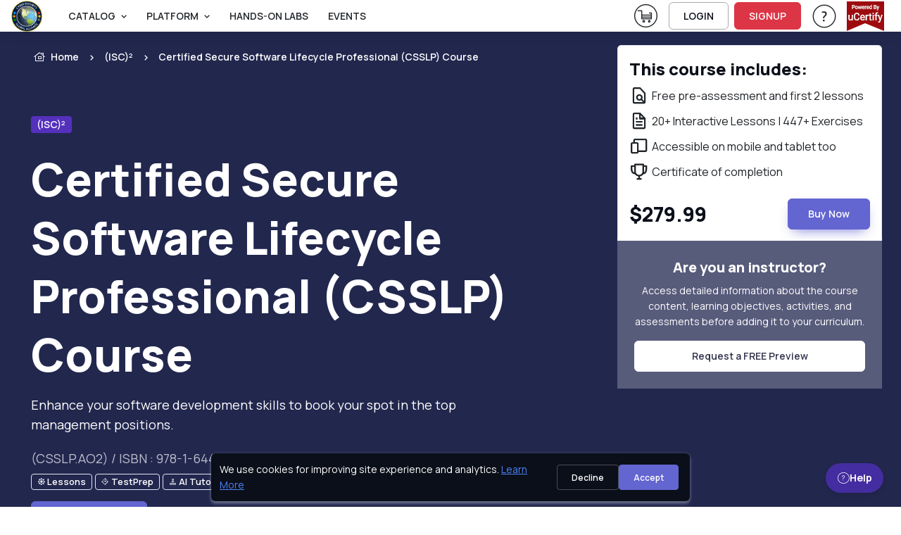

--- FILE ---
content_type: text/html; charset=utf-8
request_url: https://csga-global.ucertify.com/p/secure-software-lifecycle-csslp-3e.html
body_size: 32335
content:
<!DOCTYPE html>
<html lang="en" tts-speed="1" tts-voice="Google UK English Male" data-bs-theme="light" enhanced_accessibility="0">
<head>
	
<meta charset="utf-8">
<title>CSSLP Certification Exam Prep for Career Advancement</title>
<meta name="keywords" content="Certified Secure Software Lifecycle Professional, CSSLP certification, Secure software development,  " />
<meta name="description" content="Gain software security skills with gamified testprep in this CSSLP training course. Become a certified secure software lifecycle professional. Enroll now! " />

<meta name="robots" content="noindex, nofollow" />


<meta name="author" content="uCertify" />
<meta name="copyright" content="uCertify" />
<meta name="twitter:card" content="summary_large_image" />
<meta name="twitter:site" content="@flickr" />
<meta name="twitter:title" content="CSSLP Certification Exam Prep for Career Advancement -uCertify" />
<meta name="twitter:description" content="Certified Secure Software Lifecycle Professional, CSSLP certification, Secure software development,  " />
<meta property="og:title" content="CSSLP Certification Exam Prep for Career Advancement -uCertify"/>
<meta name="msvalidate.01" content="54A3AC7EE4E66CCC1E8A096A736C8C60" />
<meta property="og:image" content="https://csga-global.ucertify.com/layout/themes/bootstrap4/ux/images/webpage/homepage/all-courses-og.png" />
<meta name="twitter:image" content="https://csga-global.ucertify.com/layout/themes/bootstrap4/ux/images/webpage/homepage/all-courses-og.png" />

<meta property="og:site_name" content="uCertify"/>
<meta property="og:description" content="Gain software security skills with gamified testprep in this CSSLP training course. Become a certified secure software lifecycle professional. Enroll now! "/>
      <link rel="canonical" href="https://csga-global.ucertify.com/p/secure-software-lifecycle-csslp-3e.html" />
  

<!-- Viewport -->
<meta name="viewport" content="width=device-width, initial-scale=1">

<!-- Favicon and Touch Icons -->
<link rel="shortcut icon" type="image/x-icon" href="https://csga-global.ucertify.com/favicon.ico" />

<!-- Vendor Styles -->

<link rel="stylesheet" media="screen" href="https://csga-global.ucertify.com/layout/themes/bootstrap4/website/assets/vendor/swiper/swiper-bundle.min.css">

<!-- Main Theme Styles + Bootstrap -->


<script src="https://code.jquery.com/jquery-3.7.1.min.js"></script>
<script src="https://cdn.jsdelivr.net/npm/bootstrap@5.3.2/dist/js/bootstrap.bundle.min.js?26122025V" defer></script>
<link href="https://cdn.jsdelivr.net/npm/bootstrap@5.3.2/dist/css/bootstrap.min.css?26122025V" rel="stylesheet"  crossorigin="anonymous" media="print" onload="this.media='all'">
<link rel="stylesheet" href="https://csga-global.ucertify.com/layout/themes/bootstrap4/ux/css/icomoon_purged.min.css?26122025V" type="text/css"/>
<link rel="stylesheet" href="https://csga-global.ucertify.com/layout/themes/bootstrap4/ux/css/custom_css_purged.min.css?26122025V" type="text/css"/>
<link rel="stylesheet" media="screen" href="https://csga-global.ucertify.com/layout/themes/bootstrap4/website/assets/css/theme_purged.min.css?26122025V">
<link rel="stylesheet" media="screen" href="https://csga-global.ucertify.com/layout/themes/bootstrap4/website/assets/css/web_css_purged.min.css?26122025V">

<link rel="preconnect" href="https://fonts.googleapis.com">
<link rel="preconnect" href="https://fonts.gstatic.com" crossorigin>
<link href="https://fonts.googleapis.com/css2?family=Manrope:wght@200..800&display=swap" rel="stylesheet">
<!-- Page loading styles (changes)-->
<style>
  html {
    scroll-behavior: smooth;
  }
  #main-page {
    padding-bottom: 0.0000rem !important;
  }
  .lazy-bg {
  background-color: #f0f0f0;
  }
  .consent-hidden {
   display: none !important;
  }
</style>

<!-- Theme mode -->
<script>
  let mode = window.localStorage.getItem('mode'),
      root = document.getElementsByTagName('html')[0];
  if (mode !== null && mode === 'dark') {
    root.classList.add('dark-mode');
  } else {
    root.classList.remove('dark-mode');
  }
</script>
<!-- HEAD: Push consent defaults BEFORE GTM loads -->
<script>
window.dataLayer = window.dataLayer || [];

// Default denied for privacy (FERPA-safe)
window.dataLayer.push({
  event: "consent_default",
  consent: {
    ad_storage: "granted",
    analytics_storage: "granted",
    functionality_storage: "granted",
    security_storage: "granted"
  }
});

// Lazy-load GTM based on cookie / consent
(function(){
  function getCookie(name){
    const m = document.cookie.match('(?:^|;)\\s*'+name+'=([^;]*)');
    return m ? decodeURIComponent(m[1]) : null;
  }

  const consent = getCookie("uc_consent");
  let gtmLoaded = false;

  function loadGTM(){
    if(gtmLoaded) return;
    gtmLoaded = true;

    (function(w,d,s,l,i){
      w[l] = w[l] || [];
      w[l].push({'gtm.start': new Date().getTime(), event:'gtm.js'});
      let f = d.getElementsByTagName(s)[0],
          j = d.createElement(s),
          dl = l != 'dataLayer' ? '&l=' + l : '';
      j.async = true;
      j.src = 'https://www.googletagmanager.com/gtm.js?id=' + i + dl;
      f.parentNode.insertBefore(j,f);
    })(window,document,'script','dataLayer','GTM-K698DK8J');
  }

  // If user accepted earlier → load GTM immediately
  if(consent === "granted"){
    loadGTM();
    return;
  }

  // Otherwise lazy load on interaction or after 5s
  ["scroll","mousemove","touchstart","keydown"].forEach(e =>
    window.addEventListener(e, loadGTM, { once:true, passive:true })
  );
  setTimeout(loadGTM, 5000);
})();
</script>


</head>
<body class="settings_themes light" style="">
	<!-- Google Tag Manager (noscript) -->
	<noscript><iframe src="https://www.googletagmanager.com/ns.html?id=GTM-K698DK8J" height="0" width="0" style="display:none;visibility:hidden"></iframe></noscript>
	<!-- End Google Tag Manager (noscript) -->
	<div class="show_msg" style="position: fixed;top:0.0000rem;width:100%;z-index:111111111111111" ></div>
<script>
	$( document ).ready(function() {
					});
	function webShowMsg(msg,bg_color,txt_color='text-dark') {
		var alet_msg = ` <div class="alert alert-${bg_color} subsribe_block  alert-dismissible fade show rounded-0 text-center" role="alert" style="position: fixed;top:0.0000rem;width:100%;z-index:9999">
							<span id="errmsg" class='subsribe_txt ${txt_color}'>${msg}</span>
							<button class="btn-close close_button" onclick="closewebShowMsg()" type="button" ></button>
						</div>`
		$('.show_msg').html(alet_msg);
		setTimeout(()=>{
			closewebShowMsg()
		},3000)
	}
	function closewebShowMsg () {
		$('.subsribe_block').addClass('d-none')
	}
</script>	<!-- File Name: 'pe-content-formatting.tpl' -->
<script>
// default setting
var oldB = 100, 
    oldCMode = "whi", 
    expireTime = 1*30, 
    colorSel = "#main-page",
    oldFF = 'Roboto, Arial, sans-serif',
    headFF = '',
    setting = "_settings_",
    audioState = 'disable';
/** sbs:showbookmarksetting
* bs:bookmark setting
* cbs:close bookmark setting
* bfs:book font size
* bcm: book color mode
* setCMode:set Color mode
* bb:book brightness
* bbr:book brightness range */
$(document).ready(function() {
    $('#container,#cbs').on('click', function() {
        $("#bs").hide();
    });
    $("body").on('click', '.settings_tab a', function() {
        ($(this).parent().attr('id') == 'font_settings_tab') ? $("#restore_default").prop('disabled','') : $("#restore_default").prop('disabled','disabled');
    });
    $("body").on('click', '.increase, .decrease', function() {
        var sel = $(this).parent().find("input");
        var a = parseInt(sel.val());
        if (a >= parseInt(sel.attr("min")) && a <= parseInt(sel.attr("max"))) { 
            $(this).hasClass("icomoon-plus") ? sel.val(a+1).change() : sel.val(a-1).change();
        }
    });
    if ($.cookie(setting + "fontfamily") != null) {
        oldFF = $.cookie(setting + "fontfamily");
        oldFF = oldFF.replaceAll('+', ' ');
        $(headFF).css('font-family', oldFF);
        if (typeof setFontFamily == "function") {
            setFontFamily(oldFF, setting);
        } else {
            // console.warn("setFontFamily is not defined");
        }
    }   
    if ($.cookie(setting + "audio") != null) {
        audioState = $.cookie(setting + "audio");
        if (typeof setAudioButton == "function") {
            setAudioButton(audioState, setting);
        } else {
            // console.warn("setAudioButton is not defined");
        }
    }
    $(document).on("change", '#ffr', function() {
        if (typeof setFontFamily == "function") {
            setFontFamily("", setting)
        } else {
            // console.warn("setFontFamily is not defined");
        }
    });
    $(document).on('click', '.c_mode .btn', function() {
        $(this).hasClass("active") ? $(this).removeClass("active") : $(".c_mode .btn").removeClass("active"), $(this).addClass("active");
        if (typeof setCMode == "function") {
            setCMode($(this).attr("id"), setting);
        } else {
            // console.warn("setCMode is not defined");
        }
	});
    if (($("#manage_settg").length > 0) || ($(".manage_settg").length > 0)){
        $("nav .font-body ul #sbs").css("display", "none");
    }
});
</script>
	<div  id="main-page" mode="light" style="">
					<!-- 
*  File-Name  : website-top.tpl
*  Detail     : header of website
*  Area       : ucertify
-->
<header id="mainbar" class="header p-0 navbar navbar-expand-xl navbar-stuck zindex-1050 position-fixed w-100">
    <div class="container-fluid px-3">
					<a href="https://csga-global.ucertify.com/" class="navbar-brand py-0">
				<img src="//s3.amazonaws.com/jigyaasa_content_static/org_logo/CSGA_logo3.png" class="height44">
			</a>
			        <div id="navbarNav" role="navigation" class="offcanvas offcanvas-end zindex-1050">
            <div class="offcanvas-header border-bottom">
                <p class="h5 offcanvas-title">
                    Menu
                </p>
                <button type="button" class="btn-close" data-bs-dismiss="offcanvas" aria-label="Close"></button>
            </div>
            <div class="offcanvas-body">
				<div class="d-flex flex-column flex-xl-row align-items-center">
					<div class="col d-flex align-items-center flex-nowrap flex-row-reverse">
						<ul class="navbar-nav me-auto mb-2 mb-xl-0 header-menus header_menus align-items-xl-center font-14">
																								<li class="nav-item dropdown">
										<a href="#" class="nav-link dropdown-toggle text-uppercase text-body" data-bs-toggle="dropdown">
											Catalog
										</a>
										<ul class="dropdown-menu">
																						<li class="">
													<a    href="https://csga-global.ucertify.com/p/catalog.html" class="d-flex dropdown-item ">
														<span class="icomoon-browser-title s5 me-3 d-flex align-items-center justify-content-center" style="width:1.8750rem;"></span>
														<span class="font-weight-bold">Browse Catalog</span>
													</a>
																									</li>
																						<li class="">
													<a    href="https://csga-global.ucertify.com/p/career-track.html" class="d-flex dropdown-item ">
														<span class="icomoon-career-track1 s5 me-3 d-flex align-items-center justify-content-center" style="width:1.8750rem;"></span>
														<span class="font-weight-bold">Skills & Career Tracks</span>
													</a>
																									</li>
																						<li class="">
													<a    href="https://csga-global.ucertify.com/p/industry-certification.html" class="d-flex dropdown-item ">
														<span class="icomoon-industry-certification1 s5 me-3 d-flex align-items-center justify-content-center" style="width:1.8750rem;"></span>
														<span class="font-weight-bold">Industry Certifications</span>
													</a>
																									</li>
																						<li class="">
													<a    href="https://csga-global.ucertify.com/p/ucertify-certification.html" class="d-flex dropdown-item ">
														<span class="icomoon-industry-certification s5 me-3 d-flex align-items-center justify-content-center" style="width:1.8750rem;"></span>
														<span class="font-weight-bold">uCertify Certifications</span>
													</a>
																									</li>
																						<li class="">
													<a    href="https://csga-global.ucertify.com/p/course-library.html" class="d-flex dropdown-item ">
														<span class="icomoon-library3 s5 me-3 d-flex align-items-center justify-content-center" style="width:1.8750rem;"></span>
														<span class="font-weight-bold">Choose Your Library</span>
													</a>
																									</li>
																						<li class="">
													<a    href="https://csga-global.ucertify.com/p/exam-vouchers.html" class="d-flex dropdown-item ">
														<span class="icomoon-ticket s5 me-3 d-flex align-items-center justify-content-center" style="width:1.8750rem;"></span>
														<span class="font-weight-bold">Exam Vouchers</span>
													</a>
																									</li>
																					</ul>
									</li>
																																<li class="nav-item dropdown">
										<a href="#" class="nav-link dropdown-toggle text-uppercase text-body" data-bs-toggle="dropdown">
											PLATFORM
										</a>
										<ul class="dropdown-menu">
																						<li class="">
													<a    href="https://csga-global.ucertify.com/products/learn.html" class="d-flex dropdown-item ">
														<span class="icomoon-learn-44px s5 me-3 d-flex align-items-center justify-content-center" style="width:1.8750rem;"></span>
														<span class="font-weight-bold">uCertify Learn Platform</span>
													</a>
																									</li>
																						<li class="">
													<a    href="https://csga-global.ucertify.com/products/lessons.html" class="d-flex dropdown-item ">
														<span class="icomoon-lesson2 s5 me-3 d-flex align-items-center justify-content-center" style="width:1.8750rem;"></span>
														<span class="font-weight-bold">Interactive Lessons</span>
													</a>
																									</li>
																						<li class="dropdown">
													<a data-bs-toggle="dropdown"   href="https://csga-global.ucertify.com/products/labs.html" class="d-flex dropdown-item product_link dropdown-toggle ">
														<span class="icomoon-lab-44px s5 me-3 d-flex align-items-center justify-content-center" style="width:1.8750rem;"></span>
														<span class="font-weight-bold">Hands-on Labs</span>
													</a>
																											<ul class="dropdown-menu">
																															<li>
																	<a href="https://csga-global.ucertify.com/products/live-lab.html" class="text-capitalize dropdown-item d-flex">
																		<span class="icomoon-live-lab3 s5 me-3 d-flex align-items-center justify-content-center" style="width:1.8750rem;" ></span>
																		<span class="font-weight-bold">LiveLAB</span>
																	</a>
																</li>
																															<li>
																	<a href="https://csga-global.ucertify.com/products/cloud-lab.html" class="text-capitalize dropdown-item d-flex">
																		<span class="icomoon-cloud-lab1 s5 me-3 d-flex align-items-center justify-content-center" style="width:1.8750rem;" ></span>
																		<span class="font-weight-bold">CloudLAB</span>
																	</a>
																</li>
																															<li>
																	<a href="https://csga-global.ucertify.com/products/cyber-range.html" class="text-capitalize dropdown-item d-flex">
																		<span class="icomoon-cyber-range-icon s5 me-3 d-flex align-items-center justify-content-center" style="width:1.8750rem;" ></span>
																		<span class="font-weight-bold">CyberRange</span>
																	</a>
																</li>
																															<li>
																	<a href="https://csga-global.ucertify.com/products/coding-lab.html" class="text-capitalize dropdown-item d-flex">
																		<span class="icomoon-coding-lab1 s5 me-3 d-flex align-items-center justify-content-center" style="width:1.8750rem;" ></span>
																		<span class="font-weight-bold">CodingLAB</span>
																	</a>
																</li>
																															<li>
																	<a href="https://csga-global.ucertify.com/products/hardware-sim.html" class="text-capitalize dropdown-item d-flex">
																		<span class="icomoon-hardware-simulation1 s5 me-3 d-flex align-items-center justify-content-center" style="width:1.8750rem;" ></span>
																		<span class="font-weight-bold">HardwareSIM</span>
																	</a>
																</li>
																															<li>
																	<a href="https://csga-global.ucertify.com/products/software-sim.html" class="text-capitalize dropdown-item d-flex">
																		<span class="icomoon-software-simulation s5 me-3 d-flex align-items-center justify-content-center" style="width:1.8750rem;" ></span>
																		<span class="font-weight-bold">SoftwareSIM</span>
																	</a>
																</li>
																															<li>
																	<a href="https://csga-global.ucertify.com/products/scenario-sim.html" class="text-capitalize dropdown-item d-flex">
																		<span class="icomoon-Scenario-Sim1 s5 me-3 d-flex align-items-center justify-content-center" style="width:1.8750rem;" ></span>
																		<span class="font-weight-bold">ScenarioSIM</span>
																	</a>
																</li>
																															<li>
																	<a href="https://csga-global.ucertify.com/products/math-lab.html" class="text-capitalize dropdown-item d-flex">
																		<span class="icomoon-math-lab s5 me-3 d-flex align-items-center justify-content-center" style="width:1.8750rem;" ></span>
																		<span class="font-weight-bold">MathLAB</span>
																	</a>
																</li>
																															<li>
																	<a href="https://csga-global.ucertify.com/products/smart-chat.html" class="text-capitalize dropdown-item d-flex">
																		<span class="icomoon-instant-chat s5 me-3 d-flex align-items-center justify-content-center" style="width:1.8750rem;" ></span>
																		<span class="font-weight-bold">SmartChat</span>
																	</a>
																</li>
																													</ul>
																									</li>
																						<li class="">
													<a    href="https://csga-global.ucertify.com/products/testprep.html" class="d-flex dropdown-item ">
														<span class="icomoon-testprep-or-practice-test s5 me-3 d-flex align-items-center justify-content-center" style="width:1.8750rem;"></span>
														<span class="font-weight-bold">Gamified TestPrep</span>
													</a>
																									</li>
																						<li class="">
													<a    href="https://csga-global.ucertify.com/products/ai-tutor.html" class="d-flex dropdown-item ">
														<span class="icomoon-roster s5 me-3 d-flex align-items-center justify-content-center" style="width:1.8750rem;"></span>
														<span class="font-weight-bold">AI Tutor</span>
													</a>
																									</li>
																						<li class="">
													<a    href="https://csga-global.ucertify.com/products/create.html" class="d-flex dropdown-item ">
														<span class="icomoon-create-44px s5 me-3 d-flex align-items-center justify-content-center" style="width:1.8750rem;"></span>
														<span class="font-weight-bold">Create</span>
													</a>
																									</li>
																						<li class="">
													<a    href="https://csga-global.ucertify.com/products/proctoring.html" class="d-flex dropdown-item ">
														<span class="icomoon-shield s5 me-3 d-flex align-items-center justify-content-center" style="width:1.8750rem;"></span>
														<span class="font-weight-bold">Proctor</span>
													</a>
																									</li>
																						<li class="">
													<a    href="https://csga-global.ucertify.com/products/app.html" class="d-flex dropdown-item ">
														<span class="icomoon-learn-smart-app-44px s5 me-3 d-flex align-items-center justify-content-center" style="width:1.8750rem;"></span>
														<span class="font-weight-bold">Mobile App</span>
													</a>
																									</li>
																					</ul>
									</li>
																																<li class="nav-item">
									   										<a  href="https://csga-global.ucertify.com/products/labs.html"  class="nav-link text-body text-uppercase text-truncate ">
											Hands-On Labs
										</a>
									</li>
																																<li class="nav-item">
									   										<a  href="https://csga-global.ucertify.com/about/events.html"  class="nav-link text-body text-uppercase text-truncate ">
											Events
										</a>
									</li>
																					</ul>
						<form class="col me-3 mb-2 mb-xl-0 d-none search_bar" role="search" id="searchBox" onsubmit="return false" method="get">
							<div class="w-100 input-group position-relative">
								<input class="form-control height35 rounded-start" value="" id="search_all_title" type="text" placeholder="Search Titles..." autocomplete="off">
								<button class="btn height35 header_btn search_button btn-outline-primary rounded-end p-2"><span class="icomoon-search-3 s3"></span> </button>
								<ul class="list-group rounded-0 position-absolute overflow-auto bg-body w-100 d-none search_data zindex-1050" style="top: 2.1875rem;max-height: 25.0000rem;">
								</ul>
							</div>
						</form>
					</div>
					<div class="col-12 col-xl-auto d-flex flex-column flex-xl-row align-items-xl-center">
																			<div class="me-xl-3 mt-1 d-inline-block">
								<a href="https://csga-global.ucertify.com/cart/?buy="  class="text-body d-block">
									<span class="icomoon-cart-new-1 s7 position-relative d-none d-xl-inline">
										<sup id="total_cart_item" class="rounded-circle text-light bg-danger position-absolute h justify-content-center align-items-center fw-semibold pb-1" style="font-size:0.9375rem;top:-4px;left:1.5000rem;width:1.2500rem;height:1.2500rem;"></sup>
									</span>
									<span class="visually-hidden">View Cart</span> <!-- Add this span for screen readers -->
								</a>
							</div>
																											<a href="https://csga-global.ucertify.com/login.php" class="btn btn-outline-dark login-btn btn-sm fs-sm rounded d-inline-flex me-xl-2 mb-2 mb-xl-0" rel="noopener">
									LOGIN
								</a>
								<a href="https://csga-global.ucertify.com/login.php?func=signup" class="btn btn-danger btn-sm fs-sm rounded d-inline-flex me-xl-3 mb-2 mb-xl-0"  rel="noopener">
									SIGNUP
								</a>
																																 							<div class="dropdown me-xl-3">
								<a href="#" class="nav-link align-middle text-body"  rel="noopener" data-bs-toggle="dropdown" aria-expanded="false">
									<span class="icomoon-help-new-1 s7 d-none d-xl-inline"></span>
									<span class="btn btn-primary btn-sm fs-sm w-100 rounded d-inline-block d-xl-none mb-2">Help & Support</span>
									<span class="visually-hidden">Help & Support</span> 
								</a>
								<ul class="dropdown-menu dropdown-menu-end text-body">
																														<a 
												target="" 
												href="https://csga-global.ucertify.com/support.php"
												class="dropdown-item text-capitalize text-body">
												Help & Support
											</a>
																				
																															<button onClick="openAccessibilityModal()" class="dropdown-item text-capitalize text-body">
													Accessibility
												</button>
																				
																														<a 
												target="" 
												href="https://csga-global.ucertify.com/about/customer-feedback.html"
												class="dropdown-item text-capitalize text-body">
												Testimonials
											</a>
																				
																	</ul>
							</div>
																			<div>
								<a href="#" onClick = "return false;" >
									<img loading="lazy" src="https://csga-global.ucertify.com/layout/themes/bootstrap4/images/logo/poweredby_ucertify.png" class="img-fluid" alt="powered by uCertify">
								</a>
							</div>
											</div>
				</div>
            </div>
        </div>
        <div class="d-flex align-items-center ">
                     <div class=" me-2 pt-1">
	     <a href="https://csga-global.ucertify.com/cart/?buy="  class="text-body">
	         <span class="icomoon-cart-new-1 s6 position-relative  d-xl-none">
	         <sup id="total_cart_item_mobile" class="rounded-circle text-light bg-danger position-absolute h justify-content-center align-items-center fw-semibold" style="font-size:0.6250rem;top:-4px;left:1.2500rem;width:1.1250rem;height:1.1250rem;padding-bottom: 0.1250rem;"></sup>
	         </span>
	         <span class="visually-hidden">View Cart</span>
	         <!-- Add this span for screen readers -->
	     </a>
         </div>
	   
        <button type="button" class="navbar-toggler" data-bs-toggle="offcanvas" data-bs-target="#navbarNav" aria-controls="navbarNav" aria-expanded="false" aria-label="Toggle navigation">
            <span class="navbar-toggler-icon"></span>
        </button>
        </div>
    </div>
</header>
    <!--
    File     : 'video-modal.tpl'
    Details  : 'for video play'
    Area     : 'uCertfiy'
-->
<div class="modal zindex-1060 fade" id="video-modal" tabindex="-1" role="dialog" aria-labelledby="exampleModalLabel" aria-hidden="true">
	<div class="modal-dialog modal-dialog-centered modal-lg video_modal" role="document">
			<div class="modal-content">
				<div class="modal-body p-3 pt-2">
					<div class="d-flex justify-content-end mb-2">
					<button type="button" class="btn-close" data-bs-dismiss="modal" aria-label="Close" data-bs-toggle="tooltip" title="Close"></button>
				  
					</div>
						<!-- 16:9 aspect ratio -->
					<div class="ratio ratio-16x9">
						<iframe class="embed-responsive-item" src="" id="video"  allowscriptaccess="always" allow="autoplay"></iframe>
					</div>
				</div>
			</div>
	</div>
</div> 
<script>
	let show_hide_search_input = '';
	if(show_hide_search_input == 1) {
		$('.search_bar').removeClass('d-none')
	} else if (!$('.search_bar').hasClass('d-none') && show_hide_search_input == 0) {
    	$('.search_bar').addClass('d-none');
	}

	$(document).ready(function() {
		$('.request_demo').on('click', function() {
		if($('#instructor-evaluation-modal').length>0) {
		$('#instructor-evaluation-modal').modal('show');
		}  else{
		activate(2);
		$.get("https://csga-global.ucertify.com/index.php?func=get_request_demo&page=",function(data){
			$('body').append(data);
			$('#instructor-evaluation-modal').modal('show');
			activate(0);
		})
		}
	})

		// using deboung method to reduce number of api hits when using search with keyboard type.
		function debounce(func, delay) {
        let timeoutId;
        return function(...args) {
            clearTimeout(timeoutId);
            timeoutId = setTimeout(() => {
            func.apply(this, args);
            }, delay);
        };
    }
	const debounceSearch = debounce(search, 500);
		$("#shop_by_ucertify,.catelog_modal,.career_track_modal").on('click', async function(event) {
			let __this = this;
			$('.header-menus').addClass('d-none')
			$('.search_bar').removeClass('d-none')
			event.stopPropagation();
			if($('#modalId').length>0) {				
				$('#modalId').show();
				$('#modalId').addClass('show');
				$('body').append('<div class="modal-backdrop fade show"></div>')
				console.log('modelif');
			} else {
				activate(2);				
			    await  $.get("https://csga-global.ucertify.com/index.php?func=catalog_data", function (data) {
				$('#mainbar').after(data);
				$('#modalId').show();
				$('#modalId').addClass('show');
				$('body').css('overflow', 'hidden');
				$('body').append('<div class="modal-backdrop fade show"></div>')
				activate(0);
				console.log('modelelse');
			});
			}
			if($(__this).hasClass('catelog_modal')) {
				$('#career_tab a').removeClass('active')
				$('#industry_tab a').addClass('active')
				$('#industry_cer').addClass('active show')
				$('#career_track').removeClass('active show')
				let certifi_name = $(__this).attr('certifi_name');
				if(certifi_name) {
					$('.industry_link.active.show').removeClass('active show')
					$('.industry_link').removeClass('active')
					$('.industry_link.'+certifi_name).addClass('active')
					$('#'+certifi_name).addClass('active show')
				}
			}
			if($(__this).hasClass('career_track_modal')) {
					$('#industry_tab a').removeClass('active')
					$('#industry_cer').removeClass('active show')
					$('#career_tab a').addClass('active')
					$('#career_track').addClass('active show')
					let career_track_name = $(__this).attr('career_track')
					if(career_track_name) {
						$('.career_link.active').removeClass('active')
						$('.career_'+career_track_name).addClass('active')
						$('.career_tabpane.active.show').removeClass('active show')
						$('#career_'+career_track_name).addClass('active show')
					} else{
						$('.career_link.active').click()
					}

			}
		});

		$('.search_button').on('click', function() {
			var term = $('#search_all_title').val();
			window.open("https://csga-global.ucertify.com/p/?search="+term);
		})
		$('.product_link').on('click',function(){
			window.open("https://csga-global.ucertify.com/products/labs.html","_self");
		})

		$('#search_all_title').keydown(function(event) {
			const search_indu = document.getElementById('search_all_title');
	     	search_indu.addEventListener('keydown', ()=>debounceSearch(event));
		})

		$(document).click(function() {
			$('.search_data').addClass('d-none')
		});

		$(".search_data, #search_all_title").click(function(e) {
			e.stopPropagation();
		});
	});

	

	function openAccessibilityModal() {
		var a = !!navigator.platform.match(/(Mac|iPhone|iPod|iPad)/i);
		let baseUrl = "https://csga-global.ucertify.com/";
		if ($("#modal-keyboard").length) {
			$("#modal-keyboard").modal('show');
		} else {
			activate(1);
			$.post(baseUrl + "web/app/index.php?func=get_keyboard_modal&ajax=1", function (data) {
				$("body").prepend(data);
				$("#modal-keyboard").modal('show');
				activate(0);
			});
		}
	}
	const search = (event) => {
			const term = event.target.value;
			if(term == '') return;
			$.get("https://csga-global.ucertify.com/web/courses/search.php?term="+term,function(data){
			var obj = JSON.parse(data)
			if (obj.length > 0) {
				var course = '';
				for (var i in obj) {
					course += `
						<li class="list-group-item">
							<a aria-hidden="true" class="row mx-0" href="${obj[i].link}">
								<div class="col-auto p-0 d-flex">
									<div>
										<img loading="lazy" alt="${obj[i].label}" class="rounded-1 height50" src="${obj[i].picture}" width="6.2500rem">
									</div>
								</div>
								<div class="col">
									<div class="h6 mb-1">${obj[i].label}</div>
									<div>
										<small>
											<div aria-hidden="true" class="text-muted fs-6 text-body">${obj[i].crn}</div>
										</small>
									</div>
								</div>
							</a>
						</li>
					`;
				}
				$('.search_data').html(course);
				$('.search_data').removeClass('d-none');
			}
		})
}
</script>
<script>
document.querySelectorAll('.dropdown-toggle').forEach(toggle => {
  toggle.addEventListener('keydown', e => {
    if (e.key === 'Enter' || e.key === ' ') {
      e.preventDefault();
      toggle.click();
    }
  });
});
</script>
		
		<main class="margin-nav-top">
			<div><!-- 
*  File-Name  : product_page.tpl
*  Detail     : Product page
*  Area       : ucertify
-->
	


<section>
	<section class="position-relative jarallax pb-xl-3" id="product_page" data-jarallax="" data-speed="0.4" data-bs-theme="dark">
		<!-- Parallax img -->
		<!-- Overlay bg -->
		<div class="position-absolute top-0 start-0 w-100 h-100 opacity-90 zindex-1 " style="background: #0A0F3A;">
			<div class="card-body p-md-5 p-4 bg-size-cover"></div>
		</div>

		<div class="container position-relative zindex-5 pb-5">
			<!-- Breadcrumb -->
			<nav class="py-4" aria-label="breadcrumb">
				<ol class="breadcrumb mb-0">
					<li class="breadcrumb-item">
						<a class="text-white" href="https://csga-global.ucertify.com/"><i class="icomoon-home-without-circle fs-lg me-1"></i>Home</a>
					</li>
											<li class="breadcrumb-item">
							<a class="text-white" target="_blank" href="https://csga-global.ucertify.com/p/(isc)²/catalog.html">
								(ISC)²
							</a>
						</li>
										<li class="breadcrumb-item active text-white" tabindex="0" aria-current="page">
						<span class="text-truncate width160 w-md-100">
							Certified Secure Software Lifecycle Professional (CSSLP) Course
						</span>
					</li>
				</ol>
			</nav>
							<!-- Badges -->
				<div class="d-flex pt-3 pb-4 py-sm-4 pt-lg-5">
					<span class="badge bg-primary fs-sm me-2">
						<a class="text-white" target="_blank" href="https://csga-global.ucertify.com/p/(ISC)².html">
							(ISC)²
						</a>
					</span>
				</div>
						<!-- Title -->
			 
			<h1 tabindex="0" class="col-lg-8 text-white display-3" role="heading" aria-level="1">
				Certified Secure Software Lifecycle Professional (CSSLP) Course
							</h1>
			    
				<p tabindex="0" class="col-lg-7 text-white fs-lg" role="note">
					Enhance your software development skills to book your spot in the top management positions.
				</p>
			 
            			<span tabindex="0" class="fs-lg text-light opacity-70">(CSSLP.AO2) 
				/ ISBN : 978-1-64459-454-4			</span>
			<div>
				<div class="mb-3 d-flex flex-wrap col-md-7">
																																													<div tabindex="0" class="badge bg-transparent border p-2 py-1 me-1 mt-2 d-inine-flex align-items-center">
								<i role="img" class="icomoon-lesson-sm fs-8"></i>
								<div class="d-inline-block align-top">Lessons </div>
							</div>
																																																																															<div tabindex="0" class="badge bg-transparent border p-2 py-1 me-1 mt-2 d-inine-flex align-items-center">
								<i role="img" class="icomoon-testprep-sm fs-8"></i>
								<div class="d-inline-block align-top">TestPrep </div>
							</div>
																																														<div tabindex="0" class="badge bg-transparent border p-2 py-1 me-1 mt-2 d-inine-flex align-items-center">
								<i role="img" class="icomoon-instructor-sm fs-8"></i>
								<div class="d-inline-block align-top">AI Tutor  (Add-on)</div>
							</div>
																																										</div>
																			</div>
									<a href="https://csga-global.ucertify.com/app/?func=load_course&course=CSSLP.AO2" class="btn btn-primary shadow-secondary text-capitalize">Get A Free Trial</a>
						</div>
		
	</section>
</section>

<div class="container">
				<div class="row d-block d-lg-none ">
			<!-- Sidebar (Course summary) -->
			<aside class="col-12 col-md-8 col-lg-4 mx-auto mx-lg-0 order-lg-2 mt-2">
				<div class="position-sticky top-0">
					<div class="pt-lg-5 mt-md-3">
						<div class="card border-0 product-card p-0 rounded-2">
							<div class="card-body p-3 border border-bottom-0 rounded-2 rounded-bottom-0">
								<h2 class="h5 mb-2" tabindex="0" role="heading" aria-level="2">This course includes:</h2>
								<div>
									<div tabindex="0" class="d-flex align-items-center mb-2">
										<span class="icomoon-bx-file-find fs-3"></span>
										<span class="ms-1">Free pre-assessment and first 2 lessons</span>
									</div>
																			<div tabindex="0" class="d-flex align-items-center mb-2">
											<span class="icomoon-bx-slideshowspan">
											<span class="ms-1">
																								20+ Interactive Lessons
																																				| 447+ Exercises
																							</span>
										</div>
																											<div tabindex="0" class="d-flex align-items-center mb-2">
										<span class="icomoon-bx-devices fs-3"></span>
										<span class="ms-1">Accessible on mobile and tablet too</span>
									</div>
									<div tabindex="0" class="d-flex align-items-center mb-2">
										<span class="icomoon-bx-trophy fs-3"></span>
										<span class="ms-1">Certificate of completion</span>
									</div>
								</div>
									<div class="d-flex align-items-center my-4 justify-content-between">
																					<div class="d-flex justify-content-between align-items-center w-100">
																									<span class="h3 mb-0">
														$279.99
													</span>
																							</div>
											<a tabindex="0" href="https://csga-global.ucertify.com/p/?course_configuration=CSSLP.AO2" class="btn btn-primary mb-0 shadow-primary">Buy Now</a>
																			</div>
									<div>
																			<div>
									</div>
									<div class="list-unstyled mb-0 pb-0">
										<div class="d-flex align-items-center request_demo_form justify-content-center mt-0">
											<div class="border-0 w-100 d-flex justify-content-center flex-column p-4 rounded-bottom-0" style="background-color:#585C7B">
												<h2 class="h5 m-0 text-light text-center mb-2" tabindex="0" role="heading" aria-level="2">Are you an instructor? </h2>
												<p class="m-0 fs-sm text-light text-center mb-3" tabindex="0" role="note">Access detailed information about the course content, learning objectives, activities, and assessments before adding it to your curriculum.</p>
												<button class="request_demo_form btn btn-light text-center">Request a FREE Preview</button>
											</div>
										</div>
																													</div>
							</div>
						</div>
					</div>
			</aside>
		</div>
		<div class="col-xl-7 col-lg-6">
			<div id="scrollNavLinks" class="w-100 p-2 nav navbar-sticky top-nav z-3 bg-light d-none d-lg-block">
				<ul class="nav nav-tabs-alt container mb-0 px-0" role="tablist">
					<li class="mb-1 w-100 course_name_d_none d-none">
						<h2 class="mb-0">
							Certified Secure Software Lifecycle Professional (CSSLP) Course
						</h2>
					</li>
					<li class="nav-item mb-0" role="presentation">
						<a href="#course_about" class="nav-link text-nowrap text-capitalize" role="tab" tabindex="0">About</a>
					</li>
											<li class="nav-item mb-0" role="presentation">
							<a href="#lesson_plan" class="nav-link text-nowrap text-capitalize" role="tab" tabindex="0">Lessons</a>
						</li>
																										<li class="nav-item mb-0" role="presentation">
							<a href="#customer_comments" class="nav-link text-nowrap text-capitalize" role="tab" tabindex="0">Testimonials</a>
						</li>
																<li class="nav-item mb-0" role="presentation">
							<a href="#product_faq" class="nav-link text-nowrap text-capitalize" role="tab" tabindex="0">FAQs</a>
						</li>
																<li class="nav-item mb-0" role="presentation">
							<a href="#similar_courses" class="nav-link text-nowrap text-capitalize" role="tab" tabindex="0">Related</a>
						</li>
									</ul>
				<div class="w-100 mx-2 d-flex align-items-center mt-2 justify-content-between d-md-none">
											<div class="d-flex justify-content-between align-items-center w-100">
															<span class="h3 mb-0">
									$279.99
								</span>
													</div>
						<a tabindex="0" href="https://csga-global.ucertify.com/p/?course_configuration=CSSLP.AO2" class="btn btn-primary mb-0 shadow-primary">Buy Now</a>
									</div>
			</div>
		</div>
</div>

<div   data-bs-smooth-scroll="true" class="p-2 rounded-2" tabindex="0">
<section class="container pt-2 tab-pane" id="course_about">
		<!-- Content -->
										<!--
    File     : 'what_you_will_get_course.tpl'
    Details  : 'for product and instructor led page'
    Area     : 'uCertfiy'
    Impact   : Product Page, About Section
-->


<section class="col-xl-7 col-lg-6 order-md-1 mb-5">
      <h2 tabindex="0" role="heading" aria-level="2"><span class="text-primary">About</span> This Course</h2>
			<div tabindex="0" class="pb-4 ">
         <p> <p>Data is the new oil, which is why protecting your software isn't just a task, it's a necessity now! So join our CSSLP certification course to learn, strategize, and apply safety provisions. It provides hands-on training with tools built to tackle security challenges presented at every step of the software development cycle (SDLC).</p>

<p>Gain the skills to protect your software from possible risks and errors. 
Warm up, plan, design, and maintain secure coding practices using our interactive labs, and gamify your learning with 447+ assessment exercises to ace your CSSLP exam. </p>

<p>By the end of this practice course, you'll be ready to pour developed insights into SDLC. </p>

<p>It's time to scale up your professional journey to ‘safe’ heights. </p></p>
      </div>
	              <h2 tabindex="0" role="heading" aria-level="2" class="h3 mb-2 pb-0 ">Skills You’ll Get</h2>
                  <div tabindex="0" class=""><ul><li>Implement safe coding practices in the various stages of SDLC. </li><li>Adapt preventive measures like threat modeling to build secure software architecture. </li><li>Gain tools to develop secure software design and applications. </li><li>Prevent General Programming and other failures with secure coding practices. </li><li>Classify CWE/SANS and OWASP Vulnerability Categories to avoid security risks. </li><li>Develop a keen understanding of countermeasures to avoid losses to organizations caused by security breaches. </li><li>Implement security controls with techniques such as the Build environment, Anti-tampering, and Defensive Coding. </li><li>Become a risk management business partner.</li></ul>

<p> </p></div>
                    
    
                                <div class="position-relative hide_image_on_scroll">
          <button type="button" class="btn p-0 video-btn" data-bs-toggle="modal" data-src="//player.vimeo.com/progressive_redirect/playback/915367857/rendition/1080p/file.mp4?loc=external&amp;signature=084778f96308ab7016b209d8d69ad51fb7a6866edf29af764c171386186c6cd2"
            data-bs-target="#video-modal">
            <img
              src="//s3.amazonaws.com/jigyaasa_content_static/CSSLP_000UXq.png"
              alt="CSSLP.AO2 : Certified Secure Software Lifecycle Professional (CSSLP) Course"/>
              <div class="position-absolute text-center a" style="top:50%;left:50%;transform:translate(-50%,-50%)">
                  <span
                    class="btn btn-video btn-icon bg-white btn-lg d-flex align-items-center justify-content-center h6"
                    data-bs-toggle="video">
                    <i class="icomoon-bx-play s9"></i>
                    <span class="visually-hidden">Watch Videos</span>
                  </span>
              </div>
          </button>
        </div>

<script>
 $('.video-btn').click(function(){
  $('#video-modal').find('video').css({
    "min-height": "100%",
    "min-width": "100%"
  })
 });
</script>        
  
    <div class="steps steps-sm mt-5" id="sidebar_re">
                <div class="step">
              <div class="step-number">
                <div class="step-number-inner bg-success">
                  <i class=" icomoon-checkbox-tick-thick-24px fs-1 text-white"></i>
                </div>
              </div>
              <div class="step-body mt-4">
                <h3 tabindex="0" class="mb-2 h4" role="heading" aria-level="3">Interactive Lessons</h3>
                <p tabindex="0" class="mb-0" role="note">
                                      20+ Interactive Lessons | 
                                                        447+ Exercises | 
                                                        185+ Quizzes | 
                                                        246+ Flashcards | 
                                                        246+ Glossary of terms
                                  </p>
              </div>
          </div>
                        <div class="step">
            <div class="step-number">
              <div class="step-number-inner bg-success">
                <i class=" icomoon-checkbox-tick-thick-24px fs-1 text-white"></i>
                </div>
              </div>
              <div class="step-body mt-4">
                <h3 tabindex="0" class="mb-2 h4" role="heading" aria-level="3">Gamified TestPrep</h3>
                <p tabindex="0" class="mb-0" role="note">
                                      100+ Pre Assessment Questions | 
                                                        2+ Full Length Tests | 
                                                        100+ Post Assessment Questions | 
                                                        200+ Practice Test Questions
                                  </p>
              </div>
            </div>
                        
          </div>
</section>		<div class="d-flex justify-content-center justify-content-sm-start align-items-center mt-4">
			<a target="_blank" class="btn btn-outline-primary" href="https://csga-global.ucertify.com/courses/index.php?action=download_course_desc&format=pdf&course_crn=CSSLP.AO2&refresh=1">
				<span data-bs-toggle="tooltip" role="img" title="Download Course Outline" class="icomoon-24px-download-2 s3 align-middle me-2"></span>
				Download Course Outline
			</a>
		</div>
	</section>

			<section class="container what_you_learn pt-5" id="lesson_plan">
			<div class="col-xl-7 col-lg-6 d-flex justify-content-between flex-wrap">
				<div class="w-100 accordion" id="accordionDefault_lesson">
					<div class="accordion-item border-0">
						<h2 class="accordion-header" id="headingOne_lesson">
							<button class="accordion-button shadow-none fs-2 py-2 fw-bold" type="button" data-bs-toggle="collapse" data-bs-target="#collapseOne_lesson" aria-expanded="true" aria-controls="collapseOne_lesson">Lesson <span class="text-primary ms-2">Plan</span></button>
						</h2>
						
						<div id="collapseOne_lesson" class="accordion-collapse collapse show" data-bs-parent="#accordionDefault_lesson" aria-labelledby="headingOne_lesson">
							<div class="accordion-body px-0">
								<!--
    File     : 'what_you_will_learn_course.tpl'
    Details  : 'for product and instructor led page'
    Area     : 'uCertfiy'
-->
<div class="row pb-3 mt-4">
    <div class="col-12 px-0">

        <div class="steps steps-sm" id="what_faq">
            <!-- Item -->
                         <!-- Initialize a counter for Appendix chapters -->
                                                            <div class="step align-items-start tab_circle_hover">
                    <div class="step-number">
                        <div class="step-number-inner circle_hover">
                                                            <!-- Show numeric chapter number for regular chapters -->
                                1
                                                    </div>
                    </div>
                    <div class="step-body mt-4">
                        <h3 tabindex="0" class="mb-2 fw-semibold h5" role="heading" aria-level="3">Introduction</h3>
                        <ul class="list-unstyled">
                                                                                                                                <li tabindex="0" class="d-flex align-items-start pe-2">
                                        <i class="icomoon-bx-check-circle fs-xl text-primary me-2 mt-1"></i>
                                        Why Focus on Software Development?
                                    </li>
                                                                                                                                                                <li tabindex="0" class="d-flex align-items-start pe-2">
                                        <i class="icomoon-bx-check-circle fs-xl text-primary me-2 mt-1"></i>
                                        The Role of CSSLP
                                    </li>
                                                                                                                                                                <li tabindex="0" class="d-flex align-items-start pe-2">
                                        <i class="icomoon-bx-check-circle fs-xl text-primary me-2 mt-1"></i>
                                        How to Use This Course
                                    </li>
                                                                                                                                                                <li tabindex="0" class="d-flex align-items-start pe-2">
                                        <i class="icomoon-bx-check-circle fs-xl text-primary me-2 mt-1"></i>
                                        The Examination
                                    </li>
                                                                                                                                                                <li tabindex="0" class="d-flex align-items-start pe-2">
                                        <i class="icomoon-bx-check-circle fs-xl text-primary me-2 mt-1"></i>
                                        Exam Objective Map
                                    </li>
                                                                                                                                                                <li tabindex="0" class="d-flex align-items-start pe-2">
                                        <i class="icomoon-bx-check-circle fs-xl text-primary me-2 mt-1"></i>
                                        CSSLP Version 3 (2020)
                                    </li>
                                                                                    </ul>
                    </div>
                </div>
                                                            <div class="step align-items-start tab_circle_hover">
                    <div class="step-number">
                        <div class="step-number-inner circle_hover">
                                                            <!-- Show numeric chapter number for regular chapters -->
                                2
                                                    </div>
                    </div>
                    <div class="step-body mt-4">
                        <h3 tabindex="0" class="mb-2 fw-semibold h5" role="heading" aria-level="3">Core Concepts</h3>
                        <ul class="list-unstyled">
                                                                                                                                <li tabindex="0" class="d-flex align-items-start pe-2">
                                        <i class="icomoon-bx-check-circle fs-xl text-primary me-2 mt-1"></i>
                                        Confidentiality
                                    </li>
                                                                                                                                                                <li tabindex="0" class="d-flex align-items-start pe-2">
                                        <i class="icomoon-bx-check-circle fs-xl text-primary me-2 mt-1"></i>
                                        Integrity
                                    </li>
                                                                                                                                                                <li tabindex="0" class="d-flex align-items-start pe-2">
                                        <i class="icomoon-bx-check-circle fs-xl text-primary me-2 mt-1"></i>
                                        Availability
                                    </li>
                                                                                                                                                                <li tabindex="0" class="d-flex align-items-start pe-2">
                                        <i class="icomoon-bx-check-circle fs-xl text-primary me-2 mt-1"></i>
                                        Authentication
                                    </li>
                                                                                                                                                                <li tabindex="0" class="d-flex align-items-start pe-2">
                                        <i class="icomoon-bx-check-circle fs-xl text-primary me-2 mt-1"></i>
                                        Authorization
                                    </li>
                                                                                                                                                                <li tabindex="0" class="d-flex align-items-start pe-2">
                                        <i class="icomoon-bx-check-circle fs-xl text-primary me-2 mt-1"></i>
                                        Accountability (Auditing and Logging)
                                    </li>
                                                                                                                                                                <li tabindex="0" class="d-flex align-items-start pe-2">
                                        <i class="icomoon-bx-check-circle fs-xl text-primary me-2 mt-1"></i>
                                        Nonrepudiation
                                    </li>
                                                                                                                                                                <li tabindex="0" class="d-flex align-items-start pe-2">
                                        <i class="icomoon-bx-check-circle fs-xl text-primary me-2 mt-1"></i>
                                        Secure Development Lifecycle
                                    </li>
                                                                                                                                                                <li tabindex="0" class="d-flex align-items-start pe-2">
                                        <i class="icomoon-bx-check-circle fs-xl text-primary me-2 mt-1"></i>
                                        Secure Development Lifecycle Components
                                    </li>
                                                                                                                                                                <li tabindex="0" class="d-flex align-items-start pe-2">
                                        <i class="icomoon-bx-check-circle fs-xl text-primary me-2 mt-1"></i>
                                        Lesson Review
                                    </li>
                                                                                    </ul>
                    </div>
                </div>
                                                            <div class="step align-items-start tab_circle_hover">
                    <div class="step-number">
                        <div class="step-number-inner circle_hover">
                                                            <!-- Show numeric chapter number for regular chapters -->
                                3
                                                    </div>
                    </div>
                    <div class="step-body mt-4">
                        <h3 tabindex="0" class="mb-2 fw-semibold h5" role="heading" aria-level="3">Security Design Principles</h3>
                        <ul class="list-unstyled">
                                                                                                                                <li tabindex="0" class="d-flex align-items-start pe-2">
                                        <i class="icomoon-bx-check-circle fs-xl text-primary me-2 mt-1"></i>
                                        System Tenets
                                    </li>
                                                                                                                                                                <li tabindex="0" class="d-flex align-items-start pe-2">
                                        <i class="icomoon-bx-check-circle fs-xl text-primary me-2 mt-1"></i>
                                        Secure Design Tenets
                                    </li>
                                                                                                                                                                <li tabindex="0" class="d-flex align-items-start pe-2">
                                        <i class="icomoon-bx-check-circle fs-xl text-primary me-2 mt-1"></i>
                                        Security Models
                                    </li>
                                                                                                                                                                <li tabindex="0" class="d-flex align-items-start pe-2">
                                        <i class="icomoon-bx-check-circle fs-xl text-primary me-2 mt-1"></i>
                                        Adversaries
                                    </li>
                                                                                                                                                                <li tabindex="0" class="d-flex align-items-start pe-2">
                                        <i class="icomoon-bx-check-circle fs-xl text-primary me-2 mt-1"></i>
                                        Lesson Review
                                    </li>
                                                                                    </ul>
                    </div>
                </div>
                                                            <div class="step align-items-start tab_circle_hover">
                    <div class="step-number">
                        <div class="step-number-inner circle_hover">
                                                            <!-- Show numeric chapter number for regular chapters -->
                                4
                                                    </div>
                    </div>
                    <div class="step-body mt-4">
                        <h3 tabindex="0" class="mb-2 fw-semibold h5" role="heading" aria-level="3">Define Software Security Requirements</h3>
                        <ul class="list-unstyled">
                                                                                                                                <li tabindex="0" class="d-flex align-items-start pe-2">
                                        <i class="icomoon-bx-check-circle fs-xl text-primary me-2 mt-1"></i>
                                        Functional Requirements
                                    </li>
                                                                                                                                                                <li tabindex="0" class="d-flex align-items-start pe-2">
                                        <i class="icomoon-bx-check-circle fs-xl text-primary me-2 mt-1"></i>
                                        Operational and Deployment Requirements
                                    </li>
                                                                                                                                                                <li tabindex="0" class="d-flex align-items-start pe-2">
                                        <i class="icomoon-bx-check-circle fs-xl text-primary me-2 mt-1"></i>
                                        Connecting the Dots
                                    </li>
                                                                                                                                                                <li tabindex="0" class="d-flex align-items-start pe-2">
                                        <i class="icomoon-bx-check-circle fs-xl text-primary me-2 mt-1"></i>
                                        Lesson Review
                                    </li>
                                                                                    </ul>
                    </div>
                </div>
                                                            <div class="step align-items-start tab_circle_hover">
                    <div class="step-number">
                        <div class="step-number-inner circle_hover">
                                                            <!-- Show numeric chapter number for regular chapters -->
                                5
                                                    </div>
                    </div>
                    <div class="step-body mt-4">
                        <h3 tabindex="0" class="mb-2 fw-semibold h5" role="heading" aria-level="3">Identify and Analyze Compliance Requirements</h3>
                        <ul class="list-unstyled">
                                                                                                                                <li tabindex="0" class="d-flex align-items-start pe-2">
                                        <i class="icomoon-bx-check-circle fs-xl text-primary me-2 mt-1"></i>
                                        Regulations and Compliance
                                    </li>
                                                                                                                                                                <li tabindex="0" class="d-flex align-items-start pe-2">
                                        <i class="icomoon-bx-check-circle fs-xl text-primary me-2 mt-1"></i>
                                        Data Classification
                                    </li>
                                                                                                                                                                <li tabindex="0" class="d-flex align-items-start pe-2">
                                        <i class="icomoon-bx-check-circle fs-xl text-primary me-2 mt-1"></i>
                                        Privacy
                                    </li>
                                                                                                                                                                <li tabindex="0" class="d-flex align-items-start pe-2">
                                        <i class="icomoon-bx-check-circle fs-xl text-primary me-2 mt-1"></i>
                                        Lesson Review
                                    </li>
                                                                                    </ul>
                    </div>
                </div>
                                                            <div class="step align-items-start tab_circle_hover">
                    <div class="step-number">
                        <div class="step-number-inner circle_hover">
                                                            <!-- Show numeric chapter number for regular chapters -->
                                6
                                                    </div>
                    </div>
                    <div class="step-body mt-4">
                        <h3 tabindex="0" class="mb-2 fw-semibold h5" role="heading" aria-level="3">Misuse and Abuse Cases</h3>
                        <ul class="list-unstyled">
                                                                                                                                <li tabindex="0" class="d-flex align-items-start pe-2">
                                        <i class="icomoon-bx-check-circle fs-xl text-primary me-2 mt-1"></i>
                                        Misuse/Abuse Cases
                                    </li>
                                                                                                                                                                <li tabindex="0" class="d-flex align-items-start pe-2">
                                        <i class="icomoon-bx-check-circle fs-xl text-primary me-2 mt-1"></i>
                                        Requirements Traceability Matrix
                                    </li>
                                                                                                                                                                <li tabindex="0" class="d-flex align-items-start pe-2">
                                        <i class="icomoon-bx-check-circle fs-xl text-primary me-2 mt-1"></i>
                                        Software Acquisition
                                    </li>
                                                                                                                                                                <li tabindex="0" class="d-flex align-items-start pe-2">
                                        <i class="icomoon-bx-check-circle fs-xl text-primary me-2 mt-1"></i>
                                        Lesson Review
                                    </li>
                                                                                    </ul>
                    </div>
                </div>
                                                            <div class="step align-items-start tab_circle_hover">
                    <div class="step-number">
                        <div class="step-number-inner circle_hover">
                                                            <!-- Show numeric chapter number for regular chapters -->
                                7
                                                    </div>
                    </div>
                    <div class="step-body mt-4">
                        <h3 tabindex="0" class="mb-2 fw-semibold h5" role="heading" aria-level="3">Secure Software Architecture</h3>
                        <ul class="list-unstyled">
                                                                                                                                <li tabindex="0" class="d-flex align-items-start pe-2">
                                        <i class="icomoon-bx-check-circle fs-xl text-primary me-2 mt-1"></i>
                                        Perform Threat Modeling
                                    </li>
                                                                                                                                                                <li tabindex="0" class="d-flex align-items-start pe-2">
                                        <i class="icomoon-bx-check-circle fs-xl text-primary me-2 mt-1"></i>
                                        Define the Security Architecture
                                    </li>
                                                                                                                                                                <li tabindex="0" class="d-flex align-items-start pe-2">
                                        <i class="icomoon-bx-check-circle fs-xl text-primary me-2 mt-1"></i>
                                        Lesson Review
                                    </li>
                                                                                    </ul>
                    </div>
                </div>
                                                            <div class="step align-items-start tab_circle_hover">
                    <div class="step-number">
                        <div class="step-number-inner circle_hover">
                                                            <!-- Show numeric chapter number for regular chapters -->
                                8
                                                    </div>
                    </div>
                    <div class="step-body mt-4">
                        <h3 tabindex="0" class="mb-2 fw-semibold h5" role="heading" aria-level="3">Secure Software Design</h3>
                        <ul class="list-unstyled">
                                                                                                                                <li tabindex="0" class="d-flex align-items-start pe-2">
                                        <i class="icomoon-bx-check-circle fs-xl text-primary me-2 mt-1"></i>
                                        Performing Secure Interface Design
                                    </li>
                                                                                                                                                                <li tabindex="0" class="d-flex align-items-start pe-2">
                                        <i class="icomoon-bx-check-circle fs-xl text-primary me-2 mt-1"></i>
                                        Performing Architectural Risk Assessment
                                    </li>
                                                                                                                                                                <li tabindex="0" class="d-flex align-items-start pe-2">
                                        <i class="icomoon-bx-check-circle fs-xl text-primary me-2 mt-1"></i>
                                        Model (Nonfunctional) Security Properties and Constraints
                                    </li>
                                                                                                                                                                <li tabindex="0" class="d-flex align-items-start pe-2">
                                        <i class="icomoon-bx-check-circle fs-xl text-primary me-2 mt-1"></i>
                                        Model and Classify Data
                                    </li>
                                                                                                                                                                <li tabindex="0" class="d-flex align-items-start pe-2">
                                        <i class="icomoon-bx-check-circle fs-xl text-primary me-2 mt-1"></i>
                                        Evaluate and Select Reusable Secure Design
                                    </li>
                                                                                                                                                                <li tabindex="0" class="d-flex align-items-start pe-2">
                                        <i class="icomoon-bx-check-circle fs-xl text-primary me-2 mt-1"></i>
                                        Perform Security Architecture and Design Review
                                    </li>
                                                                                                                                                                <li tabindex="0" class="d-flex align-items-start pe-2">
                                        <i class="icomoon-bx-check-circle fs-xl text-primary me-2 mt-1"></i>
                                        Define Secure Operational Architecture
                                    </li>
                                                                                                                                                                <li tabindex="0" class="d-flex align-items-start pe-2">
                                        <i class="icomoon-bx-check-circle fs-xl text-primary me-2 mt-1"></i>
                                        Use Secure Architecture and Design Principles, Patterns, and Tools
                                    </li>
                                                                                                                                                                <li tabindex="0" class="d-flex align-items-start pe-2">
                                        <i class="icomoon-bx-check-circle fs-xl text-primary me-2 mt-1"></i>
                                        Lesson Review
                                    </li>
                                                                                    </ul>
                    </div>
                </div>
                                                            <div class="step align-items-start tab_circle_hover">
                    <div class="step-number">
                        <div class="step-number-inner circle_hover">
                                                            <!-- Show numeric chapter number for regular chapters -->
                                9
                                                    </div>
                    </div>
                    <div class="step-body mt-4">
                        <h3 tabindex="0" class="mb-2 fw-semibold h5" role="heading" aria-level="3">Secure Coding Practices</h3>
                        <ul class="list-unstyled">
                                                                                                                                <li tabindex="0" class="d-flex align-items-start pe-2">
                                        <i class="icomoon-bx-check-circle fs-xl text-primary me-2 mt-1"></i>
                                        Declarative vs. Imperative Security
                                    </li>
                                                                                                                                                                <li tabindex="0" class="d-flex align-items-start pe-2">
                                        <i class="icomoon-bx-check-circle fs-xl text-primary me-2 mt-1"></i>
                                        Memory Management
                                    </li>
                                                                                                                                                                <li tabindex="0" class="d-flex align-items-start pe-2">
                                        <i class="icomoon-bx-check-circle fs-xl text-primary me-2 mt-1"></i>
                                        Error Handling
                                    </li>
                                                                                                                                                                <li tabindex="0" class="d-flex align-items-start pe-2">
                                        <i class="icomoon-bx-check-circle fs-xl text-primary me-2 mt-1"></i>
                                        Interface Coding
                                    </li>
                                                                                                                                                                <li tabindex="0" class="d-flex align-items-start pe-2">
                                        <i class="icomoon-bx-check-circle fs-xl text-primary me-2 mt-1"></i>
                                        Primary Mitigations
                                    </li>
                                                                                                                                                                <li tabindex="0" class="d-flex align-items-start pe-2">
                                        <i class="icomoon-bx-check-circle fs-xl text-primary me-2 mt-1"></i>
                                        Learning from Past Mistakes
                                    </li>
                                                                                                                                                                <li tabindex="0" class="d-flex align-items-start pe-2">
                                        <i class="icomoon-bx-check-circle fs-xl text-primary me-2 mt-1"></i>
                                        Secure Design Principles
                                    </li>
                                                                                                                                                                <li tabindex="0" class="d-flex align-items-start pe-2">
                                        <i class="icomoon-bx-check-circle fs-xl text-primary me-2 mt-1"></i>
                                        Interconnectivity
                                    </li>
                                                                                                                                                                <li tabindex="0" class="d-flex align-items-start pe-2">
                                        <i class="icomoon-bx-check-circle fs-xl text-primary me-2 mt-1"></i>
                                        Cryptographic Failures
                                    </li>
                                                                                                                                                                <li tabindex="0" class="d-flex align-items-start pe-2">
                                        <i class="icomoon-bx-check-circle fs-xl text-primary me-2 mt-1"></i>
                                        Input Validation Failures
                                    </li>
                                                                                                                                                                <li tabindex="0" class="d-flex align-items-start pe-2">
                                        <i class="icomoon-bx-check-circle fs-xl text-primary me-2 mt-1"></i>
                                        General Programming Failures
                                    </li>
                                                                                                                                                                <li tabindex="0" class="d-flex align-items-start pe-2">
                                        <i class="icomoon-bx-check-circle fs-xl text-primary me-2 mt-1"></i>
                                        Technology Solutions
                                    </li>
                                                                                                                                                                <li tabindex="0" class="d-flex align-items-start pe-2">
                                        <i class="icomoon-bx-check-circle fs-xl text-primary me-2 mt-1"></i>
                                        Lesson Review
                                    </li>
                                                                                    </ul>
                    </div>
                </div>
                                                            <div class="step align-items-start tab_circle_hover">
                    <div class="step-number">
                        <div class="step-number-inner circle_hover">
                                                            <!-- Show numeric chapter number for regular chapters -->
                                10
                                                    </div>
                    </div>
                    <div class="step-body mt-4">
                        <h3 tabindex="0" class="mb-2 fw-semibold h5" role="heading" aria-level="3">Analyze Code for Security Risks</h3>
                        <ul class="list-unstyled">
                                                                                                                                <li tabindex="0" class="d-flex align-items-start pe-2">
                                        <i class="icomoon-bx-check-circle fs-xl text-primary me-2 mt-1"></i>
                                        Code Analysis (Static and Dynamic)
                                    </li>
                                                                                                                                                                <li tabindex="0" class="d-flex align-items-start pe-2">
                                        <i class="icomoon-bx-check-circle fs-xl text-primary me-2 mt-1"></i>
                                        Code/Peer Review
                                    </li>
                                                                                                                                                                <li tabindex="0" class="d-flex align-items-start pe-2">
                                        <i class="icomoon-bx-check-circle fs-xl text-primary me-2 mt-1"></i>
                                        Code Review Objectives
                                    </li>
                                                                                                                                                                <li tabindex="0" class="d-flex align-items-start pe-2">
                                        <i class="icomoon-bx-check-circle fs-xl text-primary me-2 mt-1"></i>
                                        Additional Sources of Vulnerability Information
                                    </li>
                                                                                                                                                                <li tabindex="0" class="d-flex align-items-start pe-2">
                                        <i class="icomoon-bx-check-circle fs-xl text-primary me-2 mt-1"></i>
                                        CWE/SANS Top 25 Vulnerability Categories
                                    </li>
                                                                                                                                                                <li tabindex="0" class="d-flex align-items-start pe-2">
                                        <i class="icomoon-bx-check-circle fs-xl text-primary me-2 mt-1"></i>
                                        OWASP Vulnerability Categories
                                    </li>
                                                                                                                                                                <li tabindex="0" class="d-flex align-items-start pe-2">
                                        <i class="icomoon-bx-check-circle fs-xl text-primary me-2 mt-1"></i>
                                        Common Vulnerabilities and Countermeasures
                                    </li>
                                                                                                                                                                <li tabindex="0" class="d-flex align-items-start pe-2">
                                        <i class="icomoon-bx-check-circle fs-xl text-primary me-2 mt-1"></i>
                                        Lesson Review
                                    </li>
                                                                                    </ul>
                    </div>
                </div>
                                                            <div class="step align-items-start tab_circle_hover">
                    <div class="step-number">
                        <div class="step-number-inner circle_hover">
                                                            <!-- Show numeric chapter number for regular chapters -->
                                11
                                                    </div>
                    </div>
                    <div class="step-body mt-4">
                        <h3 tabindex="0" class="mb-2 fw-semibold h5" role="heading" aria-level="3">Implement Security Controls</h3>
                        <ul class="list-unstyled">
                                                                                                                                <li tabindex="0" class="d-flex align-items-start pe-2">
                                        <i class="icomoon-bx-check-circle fs-xl text-primary me-2 mt-1"></i>
                                        Security Risks
                                    </li>
                                                                                                                                                                <li tabindex="0" class="d-flex align-items-start pe-2">
                                        <i class="icomoon-bx-check-circle fs-xl text-primary me-2 mt-1"></i>
                                        Implement Security Controls
                                    </li>
                                                                                                                                                                <li tabindex="0" class="d-flex align-items-start pe-2">
                                        <i class="icomoon-bx-check-circle fs-xl text-primary me-2 mt-1"></i>
                                        Applying Security via the Build Environment
                                    </li>
                                                                                                                                                                <li tabindex="0" class="d-flex align-items-start pe-2">
                                        <i class="icomoon-bx-check-circle fs-xl text-primary me-2 mt-1"></i>
                                        Anti-tampering Techniques
                                    </li>
                                                                                                                                                                <li tabindex="0" class="d-flex align-items-start pe-2">
                                        <i class="icomoon-bx-check-circle fs-xl text-primary me-2 mt-1"></i>
                                        Defensive Coding Techniques
                                    </li>
                                                                                                                                                                <li tabindex="0" class="d-flex align-items-start pe-2">
                                        <i class="icomoon-bx-check-circle fs-xl text-primary me-2 mt-1"></i>
                                        Primary Mitigations
                                    </li>
                                                                                                                                                                <li tabindex="0" class="d-flex align-items-start pe-2">
                                        <i class="icomoon-bx-check-circle fs-xl text-primary me-2 mt-1"></i>
                                        Secure Integration of Components
                                    </li>
                                                                                                                                                                <li tabindex="0" class="d-flex align-items-start pe-2">
                                        <i class="icomoon-bx-check-circle fs-xl text-primary me-2 mt-1"></i>
                                        Lesson Review
                                    </li>
                                                                                    </ul>
                    </div>
                </div>
                                                            <div class="step align-items-start tab_circle_hover">
                    <div class="step-number">
                        <div class="step-number-inner circle_hover">
                                                            <!-- Show numeric chapter number for regular chapters -->
                                12
                                                    </div>
                    </div>
                    <div class="step-body mt-4">
                        <h3 tabindex="0" class="mb-2 fw-semibold h5" role="heading" aria-level="3">Security Test Cases</h3>
                        <ul class="list-unstyled">
                                                                                                                                <li tabindex="0" class="d-flex align-items-start pe-2">
                                        <i class="icomoon-bx-check-circle fs-xl text-primary me-2 mt-1"></i>
                                        Security Test Cases
                                    </li>
                                                                                                                                                                <li tabindex="0" class="d-flex align-items-start pe-2">
                                        <i class="icomoon-bx-check-circle fs-xl text-primary me-2 mt-1"></i>
                                        Attack Surface Evaluation
                                    </li>
                                                                                                                                                                <li tabindex="0" class="d-flex align-items-start pe-2">
                                        <i class="icomoon-bx-check-circle fs-xl text-primary me-2 mt-1"></i>
                                        Penetration Testing
                                    </li>
                                                                                                                                                                <li tabindex="0" class="d-flex align-items-start pe-2">
                                        <i class="icomoon-bx-check-circle fs-xl text-primary me-2 mt-1"></i>
                                        Common Methods
                                    </li>
                                                                                                                                                                <li tabindex="0" class="d-flex align-items-start pe-2">
                                        <i class="icomoon-bx-check-circle fs-xl text-primary me-2 mt-1"></i>
                                        Lesson Review
                                    </li>
                                                                                    </ul>
                    </div>
                </div>
                                                            <div class="step align-items-start tab_circle_hover">
                    <div class="step-number">
                        <div class="step-number-inner circle_hover">
                                                            <!-- Show numeric chapter number for regular chapters -->
                                13
                                                    </div>
                    </div>
                    <div class="step-body mt-4">
                        <h3 tabindex="0" class="mb-2 fw-semibold h5" role="heading" aria-level="3">Security Testing Strategy and Plan</h3>
                        <ul class="list-unstyled">
                                                                                                                                <li tabindex="0" class="d-flex align-items-start pe-2">
                                        <i class="icomoon-bx-check-circle fs-xl text-primary me-2 mt-1"></i>
                                        Develop a Security Testing Strategy and a Plan
                                    </li>
                                                                                                                                                                <li tabindex="0" class="d-flex align-items-start pe-2">
                                        <i class="icomoon-bx-check-circle fs-xl text-primary me-2 mt-1"></i>
                                        Functional Security Testing
                                    </li>
                                                                                                                                                                <li tabindex="0" class="d-flex align-items-start pe-2">
                                        <i class="icomoon-bx-check-circle fs-xl text-primary me-2 mt-1"></i>
                                        Nonfunctional Security Testing
                                    </li>
                                                                                                                                                                <li tabindex="0" class="d-flex align-items-start pe-2">
                                        <i class="icomoon-bx-check-circle fs-xl text-primary me-2 mt-1"></i>
                                        Testing Techniques
                                    </li>
                                                                                                                                                                <li tabindex="0" class="d-flex align-items-start pe-2">
                                        <i class="icomoon-bx-check-circle fs-xl text-primary me-2 mt-1"></i>
                                        Environment
                                    </li>
                                                                                                                                                                <li tabindex="0" class="d-flex align-items-start pe-2">
                                        <i class="icomoon-bx-check-circle fs-xl text-primary me-2 mt-1"></i>
                                        Standards
                                    </li>
                                                                                                                                                                <li tabindex="0" class="d-flex align-items-start pe-2">
                                        <i class="icomoon-bx-check-circle fs-xl text-primary me-2 mt-1"></i>
                                        Crowd Sourcing
                                    </li>
                                                                                                                                                                <li tabindex="0" class="d-flex align-items-start pe-2">
                                        <i class="icomoon-bx-check-circle fs-xl text-primary me-2 mt-1"></i>
                                        Lesson Review
                                    </li>
                                                                                    </ul>
                    </div>
                </div>
                                                            <div class="step align-items-start tab_circle_hover">
                    <div class="step-number">
                        <div class="step-number-inner circle_hover">
                                                            <!-- Show numeric chapter number for regular chapters -->
                                14
                                                    </div>
                    </div>
                    <div class="step-body mt-4">
                        <h3 tabindex="0" class="mb-2 fw-semibold h5" role="heading" aria-level="3">Software Testing and Acceptance</h3>
                        <ul class="list-unstyled">
                                                                                                                                <li tabindex="0" class="d-flex align-items-start pe-2">
                                        <i class="icomoon-bx-check-circle fs-xl text-primary me-2 mt-1"></i>
                                        Perform Verification and Validation Testing
                                    </li>
                                                                                                                                                                <li tabindex="0" class="d-flex align-items-start pe-2">
                                        <i class="icomoon-bx-check-circle fs-xl text-primary me-2 mt-1"></i>
                                        Identify Undocumented Functionality
                                    </li>
                                                                                                                                                                <li tabindex="0" class="d-flex align-items-start pe-2">
                                        <i class="icomoon-bx-check-circle fs-xl text-primary me-2 mt-1"></i>
                                        Analyze Security Implications of Test Results
                                    </li>
                                                                                                                                                                <li tabindex="0" class="d-flex align-items-start pe-2">
                                        <i class="icomoon-bx-check-circle fs-xl text-primary me-2 mt-1"></i>
                                        Classify and Track Security Errors
                                    </li>
                                                                                                                                                                <li tabindex="0" class="d-flex align-items-start pe-2">
                                        <i class="icomoon-bx-check-circle fs-xl text-primary me-2 mt-1"></i>
                                        Secure Test Data
                                    </li>
                                                                                                                                                                <li tabindex="0" class="d-flex align-items-start pe-2">
                                        <i class="icomoon-bx-check-circle fs-xl text-primary me-2 mt-1"></i>
                                        Lesson Review
                                    </li>
                                                                                    </ul>
                    </div>
                </div>
                                                            <div class="step align-items-start tab_circle_hover">
                    <div class="step-number">
                        <div class="step-number-inner circle_hover">
                                                            <!-- Show numeric chapter number for regular chapters -->
                                15
                                                    </div>
                    </div>
                    <div class="step-body mt-4">
                        <h3 tabindex="0" class="mb-2 fw-semibold h5" role="heading" aria-level="3">Secure Configuration and Version Control</h3>
                        <ul class="list-unstyled">
                                                                                                                                <li tabindex="0" class="d-flex align-items-start pe-2">
                                        <i class="icomoon-bx-check-circle fs-xl text-primary me-2 mt-1"></i>
                                        Secure Configuration and Version Control
                                    </li>
                                                                                                                                                                <li tabindex="0" class="d-flex align-items-start pe-2">
                                        <i class="icomoon-bx-check-circle fs-xl text-primary me-2 mt-1"></i>
                                        Define Strategy and Roadmap
                                    </li>
                                                                                                                                                                <li tabindex="0" class="d-flex align-items-start pe-2">
                                        <i class="icomoon-bx-check-circle fs-xl text-primary me-2 mt-1"></i>
                                        Manage Security Within a Software Development Methodology
                                    </li>
                                                                                                                                                                <li tabindex="0" class="d-flex align-items-start pe-2">
                                        <i class="icomoon-bx-check-circle fs-xl text-primary me-2 mt-1"></i>
                                        Identify Security Standards and Frameworks
                                    </li>
                                                                                                                                                                <li tabindex="0" class="d-flex align-items-start pe-2">
                                        <i class="icomoon-bx-check-circle fs-xl text-primary me-2 mt-1"></i>
                                        Define and Develop Security Documentation
                                    </li>
                                                                                                                                                                <li tabindex="0" class="d-flex align-items-start pe-2">
                                        <i class="icomoon-bx-check-circle fs-xl text-primary me-2 mt-1"></i>
                                        Develop Security Metrics
                                    </li>
                                                                                                                                                                <li tabindex="0" class="d-flex align-items-start pe-2">
                                        <i class="icomoon-bx-check-circle fs-xl text-primary me-2 mt-1"></i>
                                        Decommission Software
                                    </li>
                                                                                                                                                                <li tabindex="0" class="d-flex align-items-start pe-2">
                                        <i class="icomoon-bx-check-circle fs-xl text-primary me-2 mt-1"></i>
                                        Report Security Status
                                    </li>
                                                                                                                                                                <li tabindex="0" class="d-flex align-items-start pe-2">
                                        <i class="icomoon-bx-check-circle fs-xl text-primary me-2 mt-1"></i>
                                        Lesson Review
                                    </li>
                                                                                    </ul>
                    </div>
                </div>
                                                            <div class="step align-items-start tab_circle_hover">
                    <div class="step-number">
                        <div class="step-number-inner circle_hover">
                                                            <!-- Show numeric chapter number for regular chapters -->
                                16
                                                    </div>
                    </div>
                    <div class="step-body mt-4">
                        <h3 tabindex="0" class="mb-2 fw-semibold h5" role="heading" aria-level="3">Software Risk Management</h3>
                        <ul class="list-unstyled">
                                                                                                                                <li tabindex="0" class="d-flex align-items-start pe-2">
                                        <i class="icomoon-bx-check-circle fs-xl text-primary me-2 mt-1"></i>
                                        Incorporate Integrated Risk Management
                                    </li>
                                                                                                                                                                <li tabindex="0" class="d-flex align-items-start pe-2">
                                        <i class="icomoon-bx-check-circle fs-xl text-primary me-2 mt-1"></i>
                                        Promote Security Culture in Software Development
                                    </li>
                                                                                                                                                                <li tabindex="0" class="d-flex align-items-start pe-2">
                                        <i class="icomoon-bx-check-circle fs-xl text-primary me-2 mt-1"></i>
                                        Implement Continuous Improvement
                                    </li>
                                                                                                                                                                <li tabindex="0" class="d-flex align-items-start pe-2">
                                        <i class="icomoon-bx-check-circle fs-xl text-primary me-2 mt-1"></i>
                                        Lesson Review
                                    </li>
                                                                                    </ul>
                    </div>
                </div>
                                                            <div class="step align-items-start tab_circle_hover">
                    <div class="step-number">
                        <div class="step-number-inner circle_hover">
                                                            <!-- Show numeric chapter number for regular chapters -->
                                17
                                                    </div>
                    </div>
                    <div class="step-body mt-4">
                        <h3 tabindex="0" class="mb-2 fw-semibold h5" role="heading" aria-level="3">Secure Software Deployment</h3>
                        <ul class="list-unstyled">
                                                                                                                                <li tabindex="0" class="d-flex align-items-start pe-2">
                                        <i class="icomoon-bx-check-circle fs-xl text-primary me-2 mt-1"></i>
                                        Perform Operational Risk Analysis
                                    </li>
                                                                                                                                                                <li tabindex="0" class="d-flex align-items-start pe-2">
                                        <i class="icomoon-bx-check-circle fs-xl text-primary me-2 mt-1"></i>
                                        Release Software Securely
                                    </li>
                                                                                                                                                                <li tabindex="0" class="d-flex align-items-start pe-2">
                                        <i class="icomoon-bx-check-circle fs-xl text-primary me-2 mt-1"></i>
                                        Securely Store and Manage Security Data
                                    </li>
                                                                                                                                                                <li tabindex="0" class="d-flex align-items-start pe-2">
                                        <i class="icomoon-bx-check-circle fs-xl text-primary me-2 mt-1"></i>
                                        Ensure Secure Installation
                                    </li>
                                                                                                                                                                <li tabindex="0" class="d-flex align-items-start pe-2">
                                        <i class="icomoon-bx-check-circle fs-xl text-primary me-2 mt-1"></i>
                                        Perform Post-Deployment Security Testing
                                    </li>
                                                                                                                                                                <li tabindex="0" class="d-flex align-items-start pe-2">
                                        <i class="icomoon-bx-check-circle fs-xl text-primary me-2 mt-1"></i>
                                        Lesson Review
                                    </li>
                                                                                    </ul>
                    </div>
                </div>
                                                            <div class="step align-items-start tab_circle_hover">
                    <div class="step-number">
                        <div class="step-number-inner circle_hover">
                                                            <!-- Show numeric chapter number for regular chapters -->
                                18
                                                    </div>
                    </div>
                    <div class="step-body mt-4">
                        <h3 tabindex="0" class="mb-2 fw-semibold h5" role="heading" aria-level="3">Secure Software Operations and Maintenance</h3>
                        <ul class="list-unstyled">
                                                                                                                                <li tabindex="0" class="d-flex align-items-start pe-2">
                                        <i class="icomoon-bx-check-circle fs-xl text-primary me-2 mt-1"></i>
                                        Obtain Security Approval to Operate
                                    </li>
                                                                                                                                                                <li tabindex="0" class="d-flex align-items-start pe-2">
                                        <i class="icomoon-bx-check-circle fs-xl text-primary me-2 mt-1"></i>
                                        Perform Information Security Continuous Monitoring
                                    </li>
                                                                                                                                                                <li tabindex="0" class="d-flex align-items-start pe-2">
                                        <i class="icomoon-bx-check-circle fs-xl text-primary me-2 mt-1"></i>
                                        Support Incident Response
                                    </li>
                                                                                                                                                                <li tabindex="0" class="d-flex align-items-start pe-2">
                                        <i class="icomoon-bx-check-circle fs-xl text-primary me-2 mt-1"></i>
                                        Perform Patch Management
                                    </li>
                                                                                                                                                                <li tabindex="0" class="d-flex align-items-start pe-2">
                                        <i class="icomoon-bx-check-circle fs-xl text-primary me-2 mt-1"></i>
                                        Perform Vulnerability Management
                                    </li>
                                                                                                                                                                <li tabindex="0" class="d-flex align-items-start pe-2">
                                        <i class="icomoon-bx-check-circle fs-xl text-primary me-2 mt-1"></i>
                                        Runtime Protection
                                    </li>
                                                                                                                                                                <li tabindex="0" class="d-flex align-items-start pe-2">
                                        <i class="icomoon-bx-check-circle fs-xl text-primary me-2 mt-1"></i>
                                        Support Continuity of Operations
                                    </li>
                                                                                                                                                                <li tabindex="0" class="d-flex align-items-start pe-2">
                                        <i class="icomoon-bx-check-circle fs-xl text-primary me-2 mt-1"></i>
                                        Integrate Service Level Objectives and Service Level Agreements
                                    </li>
                                                                                                                                                                <li tabindex="0" class="d-flex align-items-start pe-2">
                                        <i class="icomoon-bx-check-circle fs-xl text-primary me-2 mt-1"></i>
                                        Lesson Review
                                    </li>
                                                                                    </ul>
                    </div>
                </div>
                                                            <div class="step align-items-start tab_circle_hover">
                    <div class="step-number">
                        <div class="step-number-inner circle_hover">
                                                            <!-- Show numeric chapter number for regular chapters -->
                                19
                                                    </div>
                    </div>
                    <div class="step-body mt-4">
                        <h3 tabindex="0" class="mb-2 fw-semibold h5" role="heading" aria-level="3">Software Supply Chain Risk Management</h3>
                        <ul class="list-unstyled">
                                                                                                                                <li tabindex="0" class="d-flex align-items-start pe-2">
                                        <i class="icomoon-bx-check-circle fs-xl text-primary me-2 mt-1"></i>
                                        Implement Software Supply Chain Risk Management
                                    </li>
                                                                                                                                                                <li tabindex="0" class="d-flex align-items-start pe-2">
                                        <i class="icomoon-bx-check-circle fs-xl text-primary me-2 mt-1"></i>
                                        Analyze Security of Third-Party Software
                                    </li>
                                                                                                                                                                <li tabindex="0" class="d-flex align-items-start pe-2">
                                        <i class="icomoon-bx-check-circle fs-xl text-primary me-2 mt-1"></i>
                                        Verify Pedigree and Provenance
                                    </li>
                                                                                                                                                                <li tabindex="0" class="d-flex align-items-start pe-2">
                                        <i class="icomoon-bx-check-circle fs-xl text-primary me-2 mt-1"></i>
                                        Lesson Review
                                    </li>
                                                                                    </ul>
                    </div>
                </div>
                                                            <div class="step align-items-start tab_circle_hover">
                    <div class="step-number">
                        <div class="step-number-inner circle_hover">
                                                            <!-- Show numeric chapter number for regular chapters -->
                                20
                                                    </div>
                    </div>
                    <div class="step-body mt-4">
                        <h3 tabindex="0" class="mb-2 fw-semibold h5" role="heading" aria-level="3">Supplier Security Requirements</h3>
                        <ul class="list-unstyled">
                                                                                                                                <li tabindex="0" class="d-flex align-items-start pe-2">
                                        <i class="icomoon-bx-check-circle fs-xl text-primary me-2 mt-1"></i>
                                        Ensure Supplier Security Requirements in the Acquisition Process
                                    </li>
                                                                                                                                                                <li tabindex="0" class="d-flex align-items-start pe-2">
                                        <i class="icomoon-bx-check-circle fs-xl text-primary me-2 mt-1"></i>
                                        Support Contractual Requirements
                                    </li>
                                                                                                                                                                <li tabindex="0" class="d-flex align-items-start pe-2">
                                        <i class="icomoon-bx-check-circle fs-xl text-primary me-2 mt-1"></i>
                                        Lesson Review
                                    </li>
                                                                                    </ul>
                    </div>
                </div>
                    </div>
    </div>
</div>							</div>
						</div>
					</div>
				</div>
			</div>
		</section>
		
					<section class="container py-md-5" id="product_faq">
			<div class="row pb-0">
				<div class="col-lg-5 text-center text-lg-start mb-4 mb-lg-0">
					<div class="position-sticky top164">
						<div class="card h-100 border-0">
							<div class="card-body p-lg-2">
								<h2 class="" tabindex="0" role="heading" aria-level="2">Any questions?</br>Check out the <span class="text-primary">FAQs</span></h2>
																	<p class="opacity-70 mb-3" tabindex="0" role="note">Still have queries about CSSLP exam preparation? Don't worry, we’ve got solutions!</p>
																<a href="https://csga-global.ucertify.com/about/contactus.html" class="btn btn-primary btn-lg shadow-primary">Contact Us Now</a>
							</div>
						</div>
					</div>
        		</div>
				<div class="col-lg-7">
					<div class="accordion" id="accordian_faq">
																<div class="accordion-item border-0 rounded-3 shadow-sm mb-3">
							<h3 class="accordion-header">
								<button class="accordion-button shadow-none rounded-3 collapsed" type="button" data-bs-toggle="collapse"
									data-bs-target="#q-1" aria-expanded="true" aria-controls="q-1">
									What is the CSSLP certification?
								</button>
							</h3>
							<div class="accordion-collapse collapse show" id="q-1" data-bs-parent="#accordian_faq">
								<div class="accordion-body fs-sm pt-0" tabindex="0">
									<p>
										CSSLP (Certified Secure Software Lifecycle Professional) is an advanced-level certification availed by software professionals working on the SDLC for career advancement and high-paying roles in cybersecurity.
									</p>
								</div>
							</div>
						</div>
												<!-- Item -->
												<div class="accordion-item border-0 rounded-3 shadow-sm mb-3">
							<h3 class="accordion-header">
								<button class="accordion-button shadow-none rounded-3 collapsed " type="button"
									data-bs-toggle="collapse" data-bs-target="#q-2" aria-expanded="false" aria-controls="q-2">
									What are the eligibility criteria for CSSLP certification?
								</button>
							</h3>
							<div class="accordion-collapse collapse" id="q-2" data-bs-parent="#accordian_faq">
								<div class="accordion-body fs-sm pt-0" tabindex="0">
									<p>
										<p>To become a certified secure software lifecycle professional, you must fulfill one of the following criteria: </p>

<ul><li>4 years of paid/full-time (including part-time work & internships) security experience in one or more domains covered in the CSSLP exam. </li><li>Bachelors/ Masters in computer science, information technology (IT), and other related fields with 3 years of Paid/full-time relevant experience in secure programming. </li></ul>
									</p>
								</div>
							</div>
						</div>
								
						<!-- Item -->
												<div class="accordion-item border-0 rounded-3 shadow-sm mb-3">
							<h3 class="accordion-header">
								<button class="accordion-button shadow-none rounded-3 collapsed " type="button"
									data-bs-toggle="collapse" data-bs-target="#q-3" aria-expanded="false" aria-controls="q-3">
									Who should take the CSSLP certification course?
								</button>
							</h3>
							<div class="accordion-collapse collapse" id="q-3" data-bs-parent="#accordian_faq">
								<div class="accordion-body fs-sm pt-0" tabindex="0">
									<p>
										<p>The CSSLP training course is ideal for: </p>

<ul><li>Candidates appearing for the CSSLP certification exam. </li><li>Software architects, engineers, and developers. </li><li>Cybersecurity Professionals looking for career advancement.</li></ul>
									</p>
								</div>
							</div>
						</div>
																		<div class="accordion-item border-0 rounded-3 shadow-sm mb-3">
							<h3 class="accordion-header">
								<button class="accordion-button shadow-none rounded-3 collapsed " type="button"
									data-bs-toggle="collapse" data-bs-target="#q-4" aria-expanded="false" aria-controls="q-4">
									Can the CSSLP prep course help in advancing my career?
								</button>
							</h3>
							<div class="accordion-collapse collapse" id="q-4" data-bs-parent="#accordian_faq">
								<div class="accordion-body fs-sm pt-0" tabindex="0">
									<p>
										<p>Yes, our prep course gives you an edge with interesting practice modules to ace your certification exam which results in landing exciting job opportunities such as:</p>

<ul><li>Security Architect </li><li>Penetration tester </li><li>Compliance officer </li><li>Risk manager </li></ul>
									</p>
								</div>
							</div>
						</div>
																		<div class="accordion-item border-0 rounded-3 shadow-sm mb-3">
							<h3 class="accordion-header">
								<button class="accordion-button shadow-none rounded-3 collapsed " type="button"
									data-bs-toggle="collapse" data-bs-target="#q-5" aria-expanded="false" aria-controls="q-4">
									What is the difference between CISSP and CSSLP?
								</button>
							</h3>
							<div class="accordion-collapse collapse" id="q-5" data-bs-parent="#accordian_faq">
								<div class="accordion-body fs-sm pt-0" tabindex="0">
									<p>
										<p>Both certifications are popular among software professionals. </p>

<ul><li>CSSLP takes cybersecurity a step further with special emphasis on the security of the software development cycle (SDCL). </li><li>CISSP (Certified Information Systems Security Professional) certification is given to individuals who create, execute, and manage cybersecurity security programs.</li></ul>

<p>Both of these certifications remain widely popular in the field of software development and can accelerate your career growth at an exponential rate.</p>
									</p>
								</div>
							</div>
						</div>
																		<div class="accordion-item border-0 rounded-3 shadow-sm mb-3">
							<h3 class="accordion-header">
								<button class="accordion-button shadow-none rounded-3 collapsed " type="button"
									data-bs-toggle="collapse" data-bs-target="#q-6" aria-expanded="false" aria-controls="q-4">
									What is the salary of a CSSLP?
								</button>
							</h3>
							<div class="accordion-collapse collapse" id="q-6" data-bs-parent="#accordian_faq">
								<div class="accordion-body fs-sm pt-0" tabindex="0">
									<p>
										CSSLP invites exciting packages, on average this certificate holder can expect a salary of $115.803 annually in several parts of the world.
									</p>
								</div>
							</div>
						</div>
																		<div class="accordion-item border-0 rounded-3 shadow-sm mb-3">
							<h3 class="accordion-header">
								<button class="accordion-button shadow-none rounded-3 collapsed " type="button"
									data-bs-toggle="collapse" data-bs-target="#q-7" aria-expanded="false" aria-controls="q-4">
									How long is the CSSLP exam?
								</button>
							</h3>
							<div class="accordion-collapse collapse" id="q-7" data-bs-parent="#accordian_faq">
								<div class="accordion-body fs-sm pt-0" tabindex="0">
									<p>
										The participants have to attempt 125 multiple-choice questions in 3 hours in the CSSLP exam. The passing marks for this examination are 700 out of 1000 points.
									</p>
								</div>
							</div>
						</div>
																																															</div>
					</div>
			</div>
		</section>
	
			<section class="container bg-dark mb-5 rounded-3 border border-secondary" id="show_cartmenu_bottom">
			<div class="container zindex-5 text-center py-3 my-xl-3 py-1 py-md-4 py-lg-5">
				<h2 tabindex="0" class="text-light mb-3" role="heading" aria-level="2">
									Upgrade Your Tech Skills
														</h2>
				  
					<div class="d-flex justify-content-center mb-3">  
						<p tabindex="0" class="text-light w-100 w-lg-50 text-center fs-lg mb-0" role="note">
							 
Build a successful career in Software Development
						</p>
					</div>
								<p tabindex="0" class="h2 mb-3 text-light" role="note">
					$279.99
				</p>
				<a href="https://csga-global.ucertify.com/p/?course_configuration=CSSLP.AO2" class="btn btn-primary shadow-primary btn-lg">Buy Now</a>
			</div>
		</section>
			<section class="pb-3 py-lg-4 py-xl-5 bg-secondary" id="similar_courses">
  <div class="container">
    <div class="row gy-4 gy-md-5 pt-3 py-md-4 align-items-center">

      <!-- Left side title + button -->
      <div class="col-xl-2 col-lg-3 text-lg-start text-center my-3">
        <h2 tabindex="0" class="mb-0 pb-2 pb-md-3 pb-lg-4 d-flex" role="heading" aria-level="2">
          Related<span class="text-primary ms-1"> Courses</span>
        </h2>
        <a href="https://csga-global.ucertify.com/p/catalog.html" class="btn btn-primary">
          All Courses
        </a>
      </div>

      <!-- Right swiper area -->
      <div class="col-lg-9 offset-xl-1">
        <div class="position-relative">

          <!-- Swiper Slider -->
          <div class="swiper" data-swiper-options='{
            "spaceBetween": 20,
            "pagination": {
              "el": ".swiper-pagination",
              "clickable": true
            },
            "navigation": {
              "nextEl": ".page-next",
              "prevEl": ".page-prev"
            },
            "breakpoints": {
              "0": { "slidesPerView": 1 },
              "500": { "slidesPerView": 2 },
              "768": { "slidesPerView": 3 }
            }
          }'>
            <div class="swiper-wrapper">
                                                              <div class="swiper-slide h-auto pb-4" style="width:20.0000rem">
                    <!-- course_card.tpl -->
								<div course_code="07HOp"  class="col mx-2">
<article class="card h-100 border-0 shadow-sm " style="margin-bottom:0.0625rem;">
		<div class="position-relative overflow-hidden ">
							<a href="javascript:void();" class="d-block position-relative w-100 top-0 start-0"
					 href="https://csga-global.ucertify.com/p/threat-hunting-in-the-cloud.html" >
					<span class="visually-hidden">Cloud Threat Hunting: AWS & Azure Security Training</span>
					<div picture-id="course_picture" data-picture="XAMFO2X5UFSWAEYT_pro.png?1657192490" 
	class="position-relative full_background_size m-0 course_images text-truncate rounded-top border-0   " 
	style="height:9.6875rem; ">
	<img loading="lazy" tabindex="-1" role="img"  onerror="handleImageError(this)"  	src="//d3hu3i8dxloald.cloudfront.net/images/new/XAMFO2X5UFSWAEYT_pro.png?1657192490.png?26122025V" 
	alt="CYATTK-CLOUD.AE1 - Cloud Threat Hunting: AWS & Azure Security Training_Image" 
	class="w-100  h-100  " 
	data-color="cb0"/>

     <button type='button' class="upload_button_certificate position-absolute top-50 start-50 translate-middle btn btn-primary btn-sm  align-items-center">
		<span class="icomoon-upload-2 s2 me-2 text-white "></span>
		Upload
	</button>
	
	<span class="visually-hidden">XAMFO2X5UFSWAEYT_pro.png?1657192490</span>
</div> 
    
				</a>
			
		</div>
		<div class="scroll-wrapper position-relative mw-100 overflow-hidden px-3 mt-3 mb-1">
			<div class="licence-types scroll-content overflow-hidden overflow-x d-flex flex-nowrap align-items-center mx-0">
																																		<span class="badge badge-design text-uppercase text-danger border border-danger me-1 d-flex align-items-center">
							<i class="icomoon-lesson-sm s2 me-1" rel="tooltip" title="Lessons"></i>
							Lessons
						</span>
																																							<span class="badge badge-design text-uppercase text-danger border border-danger me-1 d-flex align-items-center">
							<i class="icomoon-lab-sm s2 me-1" rel="tooltip" title="Lab"></i>
							Lab
						</span>
																																																									<span class="badge badge-design text-uppercase text-danger border border-danger me-1 d-flex align-items-center">
							<i class="icomoon-testprep-sm s2 me-1" rel="tooltip" title="TestPrep"></i>
							TestPrep
						</span>
																																							<span class="badge badge-design text-uppercase text-danger border border-danger me-1 d-flex align-items-center">
							<i class="icomoon-instructor-sm s2 me-1" rel="tooltip" title="AI Tutor"></i>
							AI Tutor
						</span>
																														</div>
			<div class="position-absolute start-0 top-50 translate-middle-y pointer scroll-previous z-3" onclick="scrollAction('previous', 50, this)" style="display: none;">
				<span class="icomoon-24px-previous s2"></span>
			</div>
			<div class="position-absolute end-0 top-50 translate-middle-y pointer scroll-next z-3" onclick="scrollAction('next', 50, this)" style="display: none;">
				<span class="icomoon-24px-next s2"></span>
			</div>
		</div>
		<div class="card-body px-3 pt-0 pb-2 d-flex flex-column justify-content-between height130 position-relative">
		        					<a href="https://csga-global.ucertify.com/p/threat-hunting-in-the-cloud.html" class="d-block position-absolute w-100 h-100 top-0 start-0"><span class="visually-hidden">Cloud Threat Hunting: AWS & Azure Security Training</span></a>
			    		
		
				<h2 tabindex="0" class="h6 fw-normal mb-2" role="heading" aria-level="2">Cloud Threat Hunting: AWS & Azure Security Training</h3>
								<small>  
											<small class="fs-7 text-muted mb-0" tabindex="0" role="note">ISBN: 9781644593790</small>
										<div class="mt-3"></div>
					<small tabindex="0" role="note" class="text-dark mb-0 fs-sm"> 
													CYATTK-CLOUD.AE1
											</small>
				</small>
		</div>
				<div class="card-footer w-100 p-3 d-flex align-items-center">
				<div class="d-flex justify-content-end align-items-center ms-auto">
																																										<a href="https://csga-global.ucertify.com/app/?func=load_course&course=CYATTK-CLOUD.AE1" class="btn btn-outline-primary py-2 px-3 ms-2">Try</a>
																									<a href="https://csga-global.ucertify.com/p/?course_configuration=CYATTK-CLOUD.AE1" class="btn btn-primary py-2 px-3 ms-2">
																				Buy Now
																			</a>
																							</div>
		</div>
			</article>
</div>

                  </div>
                                                                                <div class="swiper-slide h-auto pb-4" style="width:20.0000rem">
                    <!-- course_card.tpl -->
								<div course_code="07RPr"  class="col mx-2">
<article class="card h-100 border-0 shadow-sm " style="margin-bottom:0.0625rem;">
		<div class="position-relative overflow-hidden ">
							<a href="javascript:void();" class="d-block position-relative w-100 top-0 start-0"
					 href="https://csga-global.ucertify.com/p/computer-sec-fundamentals-5e.html" >
					<span class="visually-hidden">Computer Security Fundamentals 5e</span>
					<div picture-id="course_picture" data-picture="COMP-SEC-FUNDA.AB1_pro" 
	class="position-relative full_background_size m-0 course_images text-truncate rounded-top border-0   " 
	style="height:9.6875rem; ">
	<img loading="lazy" tabindex="-1" role="img"  onerror="handleImageError(this)"  	src="//d3hu3i8dxloald.cloudfront.net/images/new/COMP-SEC-FUNDA.AB1_pro.png?26122025V" 
	alt="COMP-SEC-FUNDA.AB1 - Computer Security Fundamentals 5e_Image" 
	class="w-100  h-100  " 
	data-color="cb0"/>

     <button type='button' class="upload_button_certificate position-absolute top-50 start-50 translate-middle btn btn-primary btn-sm  align-items-center">
		<span class="icomoon-upload-2 s2 me-2 text-white "></span>
		Upload
	</button>
	
	<span class="visually-hidden">COMP-SEC-FUNDA.AB1_pro</span>
</div> 
    
				</a>
			
		</div>
		<div class="scroll-wrapper position-relative mw-100 overflow-hidden px-3 mt-3 mb-1">
			<div class="licence-types scroll-content overflow-hidden overflow-x d-flex flex-nowrap align-items-center mx-0">
																																		<span class="badge badge-design text-uppercase text-danger border border-danger me-1 d-flex align-items-center">
							<i class="icomoon-lesson-sm s2 me-1" rel="tooltip" title="Lessons"></i>
							Lessons
						</span>
																																							<span class="badge badge-design text-uppercase text-danger border border-danger me-1 d-flex align-items-center">
							<i class="icomoon-lab-sm s2 me-1" rel="tooltip" title="Lab"></i>
							Lab
						</span>
																																																									<span class="badge badge-design text-uppercase text-danger border border-danger me-1 d-flex align-items-center">
							<i class="icomoon-testprep-sm s2 me-1" rel="tooltip" title="TestPrep"></i>
							TestPrep
						</span>
																																							<span class="badge badge-design text-uppercase text-danger border border-danger me-1 d-flex align-items-center">
							<i class="icomoon-instructor-sm s2 me-1" rel="tooltip" title="AI Tutor"></i>
							AI Tutor
						</span>
																														</div>
			<div class="position-absolute start-0 top-50 translate-middle-y pointer scroll-previous z-3" onclick="scrollAction('previous', 50, this)" style="display: none;">
				<span class="icomoon-24px-previous s2"></span>
			</div>
			<div class="position-absolute end-0 top-50 translate-middle-y pointer scroll-next z-3" onclick="scrollAction('next', 50, this)" style="display: none;">
				<span class="icomoon-24px-next s2"></span>
			</div>
		</div>
		<div class="card-body px-3 pt-0 pb-2 d-flex flex-column justify-content-between height130 position-relative">
		        					<a href="https://csga-global.ucertify.com/p/computer-sec-fundamentals-5e.html" class="d-block position-absolute w-100 h-100 top-0 start-0"><span class="visually-hidden">Computer Security Fundamentals 5e</span></a>
			    		
		
				<h2 tabindex="0" class="h6 fw-normal mb-2" role="heading" aria-level="2">Computer Security Fundamentals 5e</h3>
								<small>  
											<small class="fs-7 text-muted mb-0" tabindex="0" role="note">ISBN: 9781644594162</small>
										<div class="mt-3"></div>
					<small tabindex="0" role="note" class="text-dark mb-0 fs-sm"> 
													COMP-SEC-FUNDA.AB1
											</small>
				</small>
		</div>
				<div class="card-footer w-100 p-3 d-flex align-items-center">
				<div class="d-flex justify-content-end align-items-center ms-auto">
																																										<a href="https://csga-global.ucertify.com/app/?func=load_course&course=COMP-SEC-FUNDA.AB1" class="btn btn-outline-primary py-2 px-3 ms-2">Try</a>
																									<a href="https://csga-global.ucertify.com/p/?course_configuration=COMP-SEC-FUNDA.AB1" class="btn btn-primary py-2 px-3 ms-2">
																				Buy Now
																			</a>
																							</div>
		</div>
			</article>
</div>

                  </div>
                                                                                <div class="swiper-slide h-auto pb-4" style="width:20.0000rem">
                    <!-- course_card.tpl -->
								<div course_code="07Sdm"  class="col mx-2">
<article class="card h-100 border-0 shadow-sm " style="margin-bottom:0.0625rem;">
		<div class="position-relative overflow-hidden ">
							<a href="javascript:void();" class="d-block position-relative w-100 top-0 start-0"
					 href="https://csga-global.ucertify.com/p/certnexus-cfr-410.html" >
					<span class="visually-hidden">Cybersec First Responder (CFR-410)</span>
					<div picture-id="course_picture" data-picture="CFR-410.AK1_pro.png?1676282226" 
	class="position-relative full_background_size m-0 course_images text-truncate rounded-top border-0   " 
	style="height:9.6875rem; ">
	<img loading="lazy" tabindex="-1" role="img"  onerror="handleImageError(this)"  	src="//d3hu3i8dxloald.cloudfront.net/images/new/CFR-410.AK1_pro.png?1676282226.png?26122025V" 
	alt="CFR-410.AK1 - Cybersec First Responder (CFR-410)_Image" 
	class="w-100  h-100  " 
	data-color="cb0"/>

     <button type='button' class="upload_button_certificate position-absolute top-50 start-50 translate-middle btn btn-primary btn-sm  align-items-center">
		<span class="icomoon-upload-2 s2 me-2 text-white "></span>
		Upload
	</button>
	
	<span class="visually-hidden">CFR-410.AK1_pro.png?1676282226</span>
</div> 
    
				</a>
			
		</div>
		<div class="scroll-wrapper position-relative mw-100 overflow-hidden px-3 mt-3 mb-1">
			<div class="licence-types scroll-content overflow-hidden overflow-x d-flex flex-nowrap align-items-center mx-0">
																																		<span class="badge badge-design text-uppercase text-danger border border-danger me-1 d-flex align-items-center">
							<i class="icomoon-lesson-sm s2 me-1" rel="tooltip" title="Lessons"></i>
							Lessons
						</span>
																																							<span class="badge badge-design text-uppercase text-danger border border-danger me-1 d-flex align-items-center">
							<i class="icomoon-lab-sm s2 me-1" rel="tooltip" title="Lab"></i>
							Lab
						</span>
																																																									<span class="badge badge-design text-uppercase text-danger border border-danger me-1 d-flex align-items-center">
							<i class="icomoon-testprep-sm s2 me-1" rel="tooltip" title="TestPrep"></i>
							TestPrep
						</span>
																																							<span class="badge badge-design text-uppercase text-danger border border-danger me-1 d-flex align-items-center">
							<i class="icomoon-instructor-sm s2 me-1" rel="tooltip" title="AI Tutor"></i>
							AI Tutor
						</span>
																														</div>
			<div class="position-absolute start-0 top-50 translate-middle-y pointer scroll-previous z-3" onclick="scrollAction('previous', 50, this)" style="display: none;">
				<span class="icomoon-24px-previous s2"></span>
			</div>
			<div class="position-absolute end-0 top-50 translate-middle-y pointer scroll-next z-3" onclick="scrollAction('next', 50, this)" style="display: none;">
				<span class="icomoon-24px-next s2"></span>
			</div>
		</div>
		<div class="card-body px-3 pt-0 pb-2 d-flex flex-column justify-content-between height130 position-relative">
		        					<a href="https://csga-global.ucertify.com/p/certnexus-cfr-410.html" class="d-block position-absolute w-100 h-100 top-0 start-0"><span class="visually-hidden">Cybersec First Responder (CFR-410)</span></a>
			    		
		
				<h2 tabindex="0" class="h6 fw-normal mb-2" role="heading" aria-level="2">Cybersec First Responder (CFR-410)</h3>
								<small>  
											<small class="fs-7 text-muted mb-0" tabindex="0" role="note">ISBN: 9781644594179</small>
										<div class="mt-3"></div>
					<small tabindex="0" role="note" class="text-dark mb-0 fs-sm"> 
													CFR-410.AK1
											</small>
				</small>
		</div>
				<div class="card-footer w-100 p-3 d-flex align-items-center">
				<div class="d-flex justify-content-end align-items-center ms-auto">
																																										<a href="https://csga-global.ucertify.com/app/?func=load_course&course=CFR-410.AK1" class="btn btn-outline-primary py-2 px-3 ms-2">Try</a>
																									<a href="https://csga-global.ucertify.com/p/?course_configuration=CFR-410.AK1" class="btn btn-primary py-2 px-3 ms-2">
																				Buy Now
																			</a>
																							</div>
		</div>
			</article>
</div>

                  </div>
                                                                                <div class="swiper-slide h-auto pb-4" style="width:20.0000rem">
                    <!-- course_card.tpl -->
								<div course_code="07w81"  class="col mx-2">
<article class="card h-100 border-0 shadow-sm " style="margin-bottom:0.0625rem;">
		<div class="position-relative overflow-hidden ">
							<a href="javascript:void();" class="d-block position-relative w-100 top-0 start-0"
					 href="https://csga-global.ucertify.com/p/cisa-certifies-information-systems-auditor.html" >
					<span class="visually-hidden">Certified Information Systems Auditor (CISA)</span>
					<div picture-id="course_picture" data-picture="CISA.AA1_pro" 
	class="position-relative full_background_size m-0 course_images text-truncate rounded-top border-0   " 
	style="height:9.6875rem; ">
	<img loading="lazy" tabindex="-1" role="img"  onerror="handleImageError(this)"  	src="//d3hu3i8dxloald.cloudfront.net/images/new/CISA.AA1_pro.png?26122025V" 
	alt="CISA.AA1 - Certified Information Systems Auditor (CISA)_Image" 
	class="w-100  h-100  " 
	data-color="cb0"/>

     <button type='button' class="upload_button_certificate position-absolute top-50 start-50 translate-middle btn btn-primary btn-sm  align-items-center">
		<span class="icomoon-upload-2 s2 me-2 text-white "></span>
		Upload
	</button>
	
	<span class="visually-hidden">CISA.AA1_pro</span>
</div> 
    
				</a>
			
		</div>
		<div class="scroll-wrapper position-relative mw-100 overflow-hidden px-3 mt-3 mb-1">
			<div class="licence-types scroll-content overflow-hidden overflow-x d-flex flex-nowrap align-items-center mx-0">
																																		<span class="badge badge-design text-uppercase text-danger border border-danger me-1 d-flex align-items-center">
							<i class="icomoon-lesson-sm s2 me-1" rel="tooltip" title="Lessons"></i>
							Lessons
						</span>
																																							<span class="badge badge-design text-uppercase text-danger border border-danger me-1 d-flex align-items-center">
							<i class="icomoon-lab-sm s2 me-1" rel="tooltip" title="Lab"></i>
							Lab
						</span>
																																																									<span class="badge badge-design text-uppercase text-danger border border-danger me-1 d-flex align-items-center">
							<i class="icomoon-testprep-sm s2 me-1" rel="tooltip" title="TestPrep"></i>
							TestPrep
						</span>
																																							<span class="badge badge-design text-uppercase text-danger border border-danger me-1 d-flex align-items-center">
							<i class="icomoon-instructor-sm s2 me-1" rel="tooltip" title="AI Tutor"></i>
							AI Tutor
						</span>
																														</div>
			<div class="position-absolute start-0 top-50 translate-middle-y pointer scroll-previous z-3" onclick="scrollAction('previous', 50, this)" style="display: none;">
				<span class="icomoon-24px-previous s2"></span>
			</div>
			<div class="position-absolute end-0 top-50 translate-middle-y pointer scroll-next z-3" onclick="scrollAction('next', 50, this)" style="display: none;">
				<span class="icomoon-24px-next s2"></span>
			</div>
		</div>
		<div class="card-body px-3 pt-0 pb-2 d-flex flex-column justify-content-between height130 position-relative">
		        					<a href="https://csga-global.ucertify.com/p/cisa-certifies-information-systems-auditor.html" class="d-block position-absolute w-100 h-100 top-0 start-0"><span class="visually-hidden">Certified Information Systems Auditor (CISA)</span></a>
			    		
		
				<h2 tabindex="0" class="h6 fw-normal mb-2" role="heading" aria-level="2">Certified Information Systems Auditor (CISA)</h3>
								<small>  
											<small class="fs-7 text-muted mb-0" tabindex="0" role="note">ISBN: 9781644594421</small>
										<div class="mt-3"></div>
					<small tabindex="0" role="note" class="text-dark mb-0 fs-sm"> 
													CISA.AA1
											</small>
				</small>
		</div>
				<div class="card-footer w-100 p-3 d-flex align-items-center">
				<div class="d-flex justify-content-end align-items-center ms-auto">
																																										<a href="https://csga-global.ucertify.com/app/?func=load_course&course=CISA.AA1" class="btn btn-outline-primary py-2 px-3 ms-2">Try</a>
																									<a href="https://csga-global.ucertify.com/p/?course_configuration=CISA.AA1" class="btn btn-primary py-2 px-3 ms-2">
																				Buy Now
																			</a>
																							</div>
		</div>
			</article>
</div>

                  </div>
                                                                                <div class="swiper-slide h-auto pb-4" style="width:20.0000rem">
                    <!-- course_card.tpl -->
								<div course_code="07XGR"  class="col mx-2">
<article class="card h-100 border-0 shadow-sm " style="margin-bottom:0.0625rem;">
		<div class="position-relative overflow-hidden ">
							<a href="javascript:void();" class="d-block position-relative w-100 top-0 start-0"
					 href="https://csga-global.ucertify.com/p/cisco-cbrops-200-201.html" >
					<span class="visually-hidden">Cisco CyberOps Associate CBROPS (200-201)</span>
					<div picture-id="course_picture" data-picture="200-201.AP2_pro" 
	class="position-relative full_background_size m-0 course_images text-truncate rounded-top border-0   " 
	style="height:9.6875rem; ">
	<img loading="lazy" tabindex="-1" role="img"  onerror="handleImageError(this)"  	src="//d3hu3i8dxloald.cloudfront.net/images/new/200-201.AP2_pro.png?26122025V" 
	alt="200-201.AP2 - Cisco CyberOps Associate CBROPS (200-201)_Image" 
	class="w-100  h-100  " 
	data-color="cb0"/>

     <button type='button' class="upload_button_certificate position-absolute top-50 start-50 translate-middle btn btn-primary btn-sm  align-items-center">
		<span class="icomoon-upload-2 s2 me-2 text-white "></span>
		Upload
	</button>
	
	<span class="visually-hidden">200-201.AP2_pro</span>
</div> 
    
				</a>
			
		</div>
		<div class="scroll-wrapper position-relative mw-100 overflow-hidden px-3 mt-3 mb-1">
			<div class="licence-types scroll-content overflow-hidden overflow-x d-flex flex-nowrap align-items-center mx-0">
																																		<span class="badge badge-design text-uppercase text-danger border border-danger me-1 d-flex align-items-center">
							<i class="icomoon-lesson-sm s2 me-1" rel="tooltip" title="Lessons"></i>
							Lessons
						</span>
																																							<span class="badge badge-design text-uppercase text-danger border border-danger me-1 d-flex align-items-center">
							<i class="icomoon-lab-sm s2 me-1" rel="tooltip" title="Lab"></i>
							Lab
						</span>
																																																									<span class="badge badge-design text-uppercase text-danger border border-danger me-1 d-flex align-items-center">
							<i class="icomoon-testprep-sm s2 me-1" rel="tooltip" title="TestPrep"></i>
							TestPrep
						</span>
																																							<span class="badge badge-design text-uppercase text-danger border border-danger me-1 d-flex align-items-center">
							<i class="icomoon-instructor-sm s2 me-1" rel="tooltip" title="AI Tutor"></i>
							AI Tutor
						</span>
																														</div>
			<div class="position-absolute start-0 top-50 translate-middle-y pointer scroll-previous z-3" onclick="scrollAction('previous', 50, this)" style="display: none;">
				<span class="icomoon-24px-previous s2"></span>
			</div>
			<div class="position-absolute end-0 top-50 translate-middle-y pointer scroll-next z-3" onclick="scrollAction('next', 50, this)" style="display: none;">
				<span class="icomoon-24px-next s2"></span>
			</div>
		</div>
		<div class="card-body px-3 pt-0 pb-2 d-flex flex-column justify-content-between height130 position-relative">
		        					<a href="https://csga-global.ucertify.com/p/cisco-cbrops-200-201.html" class="d-block position-absolute w-100 h-100 top-0 start-0"><span class="visually-hidden">Cisco CyberOps Associate CBROPS (200-201)</span></a>
			    		
		
				<h2 tabindex="0" class="h6 fw-normal mb-2" role="heading" aria-level="2">Cisco CyberOps Associate CBROPS (200-201)</h3>
								<small>  
											<small class="fs-7 text-muted mb-0" tabindex="0" role="note">ISBN: 9781644594650</small>
										<div class="mt-3"></div>
					<small tabindex="0" role="note" class="text-dark mb-0 fs-sm"> 
													200-201.AP2
											</small>
				</small>
		</div>
				<div class="card-footer w-100 p-3 d-flex align-items-center">
				<div class="d-flex justify-content-end align-items-center ms-auto">
																																										<a href="https://csga-global.ucertify.com/app/?func=load_course&course=200-201.AP2" class="btn btn-outline-primary py-2 px-3 ms-2">Try</a>
																									<a href="https://csga-global.ucertify.com/p/?course_configuration=200-201.AP2" class="btn btn-primary py-2 px-3 ms-2">
																				Buy Now
																			</a>
																							</div>
		</div>
			</article>
</div>

                  </div>
                                                                                <div class="swiper-slide h-auto pb-4" style="width:20.0000rem">
                    <!-- course_card.tpl -->
								<div course_code="07Xs1"  class="col mx-2">
<article class="card h-100 border-0 shadow-sm " style="margin-bottom:0.0625rem;">
		<div class="position-relative overflow-hidden ">
							<a href="javascript:void();" class="d-block position-relative w-100 top-0 start-0"
					 href="https://csga-global.ucertify.com/p/certified-ethical-hacker-ceh-v12.html" >
					<span class="visually-hidden">Certified Ethical Hacker (CEH v12)</span>
					<div picture-id="course_picture" data-picture="4" 
	class="position-relative full_background_size m-0 course_images text-truncate rounded-top border-0   " 
	style="height:9.6875rem; ">
	<img loading="lazy" tabindex="-1" role="img"  onerror="handleImageError(this)"  	src="//d3hu3i8dxloald.cloudfront.net/images/new/4.png?26122025V" 
	alt="CEH-v12.AE1 - Certified Ethical Hacker (CEH v12)_Image" 
	class="w-100  h-100  " 
	data-color="cb0"/>

     <button type='button' class="upload_button_certificate position-absolute top-50 start-50 translate-middle btn btn-primary btn-sm  align-items-center">
		<span class="icomoon-upload-2 s2 me-2 text-white "></span>
		Upload
	</button>
	
	<span class="visually-hidden">4</span>
</div> 
    
				</a>
			
		</div>
		<div class="scroll-wrapper position-relative mw-100 overflow-hidden px-3 mt-3 mb-1">
			<div class="licence-types scroll-content overflow-hidden overflow-x d-flex flex-nowrap align-items-center mx-0">
																																		<span class="badge badge-design text-uppercase text-danger border border-danger me-1 d-flex align-items-center">
							<i class="icomoon-lesson-sm s2 me-1" rel="tooltip" title="Lessons"></i>
							Lessons
						</span>
																																							<span class="badge badge-design text-uppercase text-danger border border-danger me-1 d-flex align-items-center">
							<i class="icomoon-lab-sm s2 me-1" rel="tooltip" title="Lab"></i>
							Lab
						</span>
																																																									<span class="badge badge-design text-uppercase text-danger border border-danger me-1 d-flex align-items-center">
							<i class="icomoon-testprep-sm s2 me-1" rel="tooltip" title="TestPrep"></i>
							TestPrep
						</span>
																																							<span class="badge badge-design text-uppercase text-danger border border-danger me-1 d-flex align-items-center">
							<i class="icomoon-instructor-sm s2 me-1" rel="tooltip" title="AI Tutor"></i>
							AI Tutor
						</span>
																														</div>
			<div class="position-absolute start-0 top-50 translate-middle-y pointer scroll-previous z-3" onclick="scrollAction('previous', 50, this)" style="display: none;">
				<span class="icomoon-24px-previous s2"></span>
			</div>
			<div class="position-absolute end-0 top-50 translate-middle-y pointer scroll-next z-3" onclick="scrollAction('next', 50, this)" style="display: none;">
				<span class="icomoon-24px-next s2"></span>
			</div>
		</div>
		<div class="card-body px-3 pt-0 pb-2 d-flex flex-column justify-content-between height130 position-relative">
		        					<a href="https://csga-global.ucertify.com/p/certified-ethical-hacker-ceh-v12.html" class="d-block position-absolute w-100 h-100 top-0 start-0"><span class="visually-hidden">Certified Ethical Hacker (CEH v12)</span></a>
			    		
		
				<h2 tabindex="0" class="h6 fw-normal mb-2" role="heading" aria-level="2">Certified Ethical Hacker (CEH v12)</h3>
								<small>  
											<small class="fs-7 text-muted mb-0" tabindex="0" role="note">ISBN: 9781644599815</small>
										<div class="mt-3"></div>
					<small tabindex="0" role="note" class="text-dark mb-0 fs-sm"> 
													CEH-v12.AE1
											</small>
				</small>
		</div>
				<div class="card-footer w-100 p-3 d-flex align-items-center">
				<div class="d-flex justify-content-end align-items-center ms-auto">
																																										<a href="https://csga-global.ucertify.com/app/?func=load_course&course=CEH-v12.AE1" class="btn btn-outline-primary py-2 px-3 ms-2">Try</a>
																									<a href="https://csga-global.ucertify.com/p/?course_configuration=CEH-v12.AE1" class="btn btn-primary py-2 px-3 ms-2">
																				Buy Now
																			</a>
																							</div>
		</div>
			</article>
</div>

                  </div>
                                                                                <div class="swiper-slide h-auto pb-4" style="width:20.0000rem">
                    <!-- course_card.tpl -->
								<div course_code="07YUF"  class="col mx-2">
<article class="card h-100 border-0 shadow-sm " style="margin-bottom:0.0625rem;">
		<div class="position-relative overflow-hidden ">
							<a href="javascript:void();" class="d-block position-relative w-100 top-0 start-0"
					 href="https://csga-global.ucertify.com/p/network-security-essentials-6e.html" >
					<span class="visually-hidden">Network Security Essentials</span>
					<div picture-id="course_picture" data-picture="NET-SEC-ESS.AP1_pro" 
	class="position-relative full_background_size m-0 course_images text-truncate rounded-top border-0   " 
	style="height:9.6875rem; ">
	<img loading="lazy" tabindex="-1" role="img"  onerror="handleImageError(this)"  	src="//d3hu3i8dxloald.cloudfront.net/images/new/NET-SEC-ESS.AP1_pro.png?26122025V" 
	alt="NET-SEC-ESS.AP1 - Network Security Essentials_Image" 
	class="w-100  h-100  " 
	data-color="cb0"/>

     <button type='button' class="upload_button_certificate position-absolute top-50 start-50 translate-middle btn btn-primary btn-sm  align-items-center">
		<span class="icomoon-upload-2 s2 me-2 text-white "></span>
		Upload
	</button>
	
	<span class="visually-hidden">NET-SEC-ESS.AP1_pro</span>
</div> 
    
				</a>
			
		</div>
		<div class="scroll-wrapper position-relative mw-100 overflow-hidden px-3 mt-3 mb-1">
			<div class="licence-types scroll-content overflow-hidden overflow-x d-flex flex-nowrap align-items-center mx-0">
																																		<span class="badge badge-design text-uppercase text-danger border border-danger me-1 d-flex align-items-center">
							<i class="icomoon-lesson-sm s2 me-1" rel="tooltip" title="Lessons"></i>
							Lessons
						</span>
																																							<span class="badge badge-design text-uppercase text-danger border border-danger me-1 d-flex align-items-center">
							<i class="icomoon-lab-sm s2 me-1" rel="tooltip" title="Lab"></i>
							Lab
						</span>
																																																																		</div>
			<div class="position-absolute start-0 top-50 translate-middle-y pointer scroll-previous z-3" onclick="scrollAction('previous', 50, this)" style="display: none;">
				<span class="icomoon-24px-previous s2"></span>
			</div>
			<div class="position-absolute end-0 top-50 translate-middle-y pointer scroll-next z-3" onclick="scrollAction('next', 50, this)" style="display: none;">
				<span class="icomoon-24px-next s2"></span>
			</div>
		</div>
		<div class="card-body px-3 pt-0 pb-2 d-flex flex-column justify-content-between height130 position-relative">
		        					<a href="https://csga-global.ucertify.com/p/network-security-essentials-6e.html" class="d-block position-absolute w-100 h-100 top-0 start-0"><span class="visually-hidden">Network Security Essentials</span></a>
			    		
		
				<h2 tabindex="0" class="h6 fw-normal mb-2" role="heading" aria-level="2">Network Security Essentials</h3>
								<small>  
											<small class="fs-7 text-muted mb-0" tabindex="0" role="note">ISBN: 9781644594438</small>
										<div class="mt-3"></div>
					<small tabindex="0" role="note" class="text-dark mb-0 fs-sm"> 
													NET-SEC-ESS.AP1
											</small>
				</small>
		</div>
				<div class="card-footer w-100 p-3 d-flex align-items-center">
				<div class="d-flex justify-content-end align-items-center ms-auto">
																																										<a href="https://csga-global.ucertify.com/app/?func=load_course&course=NET-SEC-ESS.AP1" class="btn btn-outline-primary py-2 px-3 ms-2">Try</a>
																									<a href="https://csga-global.ucertify.com/p/?course_configuration=NET-SEC-ESS.AP1" class="btn btn-primary py-2 px-3 ms-2">
																				Buy Now
																			</a>
																							</div>
		</div>
			</article>
</div>

                  </div>
                                                                                                                                                                                                                                                                                                                                                                                                                                                                                                                                                                                                                                                                                                                                                                                                                          </div>
            <div class="swiper-pagination "style="margin-bottom: -1.25rem";></div>
          </div>

          <!-- Navigation Arrows Positioned at Bottom Right -->
          <div class="position-absolute end-0 bottom-0 me-3  d-flex gap-3 z-3"style="margin-bottom: -1.25rem;">
            <a class="btn btn-prev btn-icon btn-sm page-link page-prev" href="#" aria-label="Previous slide">
              <i class="icomoon-bx-chevron-left" id="prev-it-"></i>
            </a>
            <a class="btn btn-next btn-icon btn-sm page-link page-next" href="#" aria-label="Next slide">
              <i class="icomoon-bx-chevron-right" id="next-it-"></i>
            </a>
          </div>

        </div>
      </div>
    </div>
  </div>
</section>

</div>

<section class="container right_product_sidebar" id="aside_card">
	<div class="row d-none d-lg-block ">
		<!-- Sidebar (Course summary) -->
	<aside class="col-auto mx-auto mx-lg-0 order-lg-2 mb-5 aside_card_style index-999 " id="">
			<div class="position-sticky top-0">
				<div class="pt-lg-5 mt-md-3">
					<div class="card border-0 product-card p-0 rounded-2">
						<div class="card-body p-3 border border-bottom-0 rounded-2">
							<p class="h4 mb-2" tabindex="0" role="note">This course includes:</p>
								<div>
									<div tabindex="0" class="d-flex align-items-center mb-2">
										<span class="icomoon-bx-file-find fs-3"></span>
										<span class="ms-1">Free pre-assessment and first 2 lessons</span>
									</div>
																			<div tabindex="0" class="d-flex align-items-center mb-2">
										<span class="icomoon-bx-file fs-3"></span>
											<span class="ms-1">
																								20+ Interactive Lessons
																																				| 447+ Exercises
																							</span>
										</div>
																											<div tabindex="0" class="d-flex align-items-center mb-2">
										<span class="icomoon-bx-devices fs-3"></span>
										<span class="ms-1">Accessible on mobile and tablet too</span>
									</div>
									<div tabindex="0" class="d-flex align-items-center mb-2">
										<span class="icomoon-bx-trophy fs-3"></span>
										<span class="ms-1">Certificate of completion</span>
									</div>
								</div>
								<div class="d-flex align-items-center mt-4 justify-content-between">
																			<!-- Logic taken from Exam Voucher Price from Certification Page -->
										<div class="d-flex justify-content-between align-items-center w-100">
																							<span class="h3 mb-0">
													$279.99
												</span>
																					</div>
										<a tabindex="0" href="https://csga-global.ucertify.com/p/?course_configuration=CSSLP.AO2" class="btn btn-primary mb-0 shadow-primary">Buy Now</a>
																	</div>
						</div>
						<div>
													<div>
								<div class="list-unstyled mb-0 pb-0">
									<div class="d-flex mt-0 align-items-center request_demo_form justify-content-center mt-0">
										<div class="border-0 rounded-bottom-0 w-100 d-flex justify-content-center flex-column p-4" style="background-color:#585C7B">
										<p class="h5 m-0 text-light text-center mb-2" tabindex="0" role="note">Are you an instructor? </p>
											<p class="m-0 fs-sm text-light text-center mb-3">Access detailed information about the course content, learning objectives, activities, and assessments before adding it to your curriculum.</p>
											<button class="request_demo_form btn btn-light text-center">Request a FREE Preview</button>
										</div>
									</div>
																										</div>
							</div>
						</div>
					</div>
				</div>
			</div>
		</aside>
	</div>
</section>


<script type="application/ld+json">
{
  "@context": "https://schema.org",
  "@graph": [
    {
      "@type": "Course",
            "@id": "https://www.ucertify.com/p/secure-software-lifecycle-csslp-3e.html",
      "url": "https://www.ucertify.com/p/secure-software-lifecycle-csslp-3e.html",
                  "name": "Certified Secure Software Lifecycle Professional (CSSLP) Course",
                  "description": "Enhance your software development skills to book your spot in the top management positions.",
                  "image": "https://d3hu3i8dxloald.cloudfront.net/images/new/CSSLP.AO2_pro.png",
            "educationalCredentialAwarded": "Certificate of Completion",
            "educationalLevel": "Expert",
            "inLanguage": "en",
      "isAccessibleForFree": false,
      "audience": {
        "@type": "Audience",
        "audienceType": "Students and Professionals"
      },
            "about": [{"@type":"Thing","name":"Computer Science"},{"@type":"Thing","name":"Information Technology"},{"@type":"Thing","name":"CyberSecurity"}],
            "hasCourseInstance": {
        "@type": "CourseInstance",
        "courseMode": "Online",
                "location": {
          "@type": "VirtualLocation",
          "url": "https://www.ucertify.com/p/secure-software-lifecycle-csslp-3e.html"
        }
              }
    },
    {
      "@type": "Product",
            "@id": "https://www.ucertify.com/p/secure-software-lifecycle-csslp-3e.html#product",
      "url": "https://www.ucertify.com/p/secure-software-lifecycle-csslp-3e.html",
                  "name": "Certified Secure Software Lifecycle Professional (CSSLP) Course",
                  "description": "Gain software security skills with gamified testprep in this CSSLP training course. Become a certified secure software lifecycle professional. Enroll now!",
                  "sku": "978-1-64459-454-4",
                  "image": "https://d3hu3i8dxloald.cloudfront.net/images/new/CSSLP.AO2_pro.png",
            "brand": {
        "@type": "Organization",
        "name": "(ISC)²"
      },
      "offers": {
        "@type": "Offer",
        "price": "279.99",
        "priceCurrency": "USD",
                "url": "https://www.ucertify.com/p/secure-software-lifecycle-csslp-3e.html"
                      }
    },
    {
      "@type": "BreadcrumbList",
      "itemListElement": [
        {
          "@type": "ListItem",
          "position": 1,
          "name": "Home",
          "item": "https://www.ucertify.com/"
        }
        ,
        {
          "@type": "ListItem",
          "position": 2,
          "name": "(ISC)²",
          "item": "https://csga-global.ucertify.com/p/(isc)²/catalog.html"
        }
                ,
        {
          "@type": "ListItem",
          "position": 3,
          "name": "Certified Secure Software Lifecycle Professional (CSSLP) Course",
                    "item": "https://www.ucertify.com/p/secure-software-lifecycle-csslp-3e.html"
                  }
              ]
    }
            ,
    {
      "@type": "FAQPage",
      "mainEntity": [
                {
          "@type": "Question",
          "name": "What is the CSSLP certification?",
          "acceptedAnswer": {
            "@type": "Answer",
            "text": "CSSLP (Certified Secure Software Lifecycle Professional) is an advanced-level certification availed by software professionals working on the SDLC for career advancement and high-paying roles in cybersecurity."
          }
        }    
        ,{
          "@type": "Question",
          "name": "What are the eligibility criteria for CSSLP certification?",
          "acceptedAnswer": {
            "@type": "Answer",
            "text": " To become a certified secure software lifecycle professional, you must fulfill one of the following criteria:  

  4 years of paid/full-time (including part-time work & internships) security experience in one or more domains covered in the CSSLP exam.   Bachelors/ Masters in computer science, information technology (IT), and other related fields with 3 years of Paid/full-time relevant experience in secure programming.   "
          }
        }    
        ,{
          "@type": "Question",
          "name": "Who should take the CSSLP certification course?",
          "acceptedAnswer": {
            "@type": "Answer",
            "text": " The CSSLP training course is ideal for:  

  Candidates appearing for the CSSLP certification exam.   Software architects, engineers, and developers.   Cybersecurity Professionals looking for career advancement.  "
          }
        }    
        ,{
          "@type": "Question",
          "name": "Can the CSSLP prep course help in advancing my career?",
          "acceptedAnswer": {
            "@type": "Answer",
            "text": " Yes, our prep course gives you an edge with interesting practice modules to ace your certification exam which results in landing exciting job opportunities such as: 

  Security Architect   Penetration tester   Compliance officer   Risk manager   "
          }
        }    
        ,{
          "@type": "Question",
          "name": "What is the difference between CISSP and CSSLP?",
          "acceptedAnswer": {
            "@type": "Answer",
            "text": " Both certifications are popular among software professionals.  

  CSSLP takes cybersecurity a step further with special emphasis on the security of the software development cycle (SDCL).   CISSP (Certified Information Systems Security Professional) certification is given to individuals who create, execute, and manage cybersecurity security programs.  

 Both of these certifications remain widely popular in the field of software development and can accelerate your career growth at an exponential rate. "
          }
        }    
        ,{
          "@type": "Question",
          "name": "What is the salary of a CSSLP?",
          "acceptedAnswer": {
            "@type": "Answer",
            "text": "CSSLP invites exciting packages, on average this certificate holder can expect a salary of $115.803 annually in several parts of the world."
          }
        }    
        ,{
          "@type": "Question",
          "name": "How long is the CSSLP exam?",
          "acceptedAnswer": {
            "@type": "Answer",
            "text": "The participants have to attempt 125 multiple-choice questions in 3 hours in the CSSLP exam. The passing marks for this examination are 700 out of 1000 points."
          }
        }    
            
            
            
            
              ]
    }
      ]
}
</script>

<script>
	$('.request_demo_form').on('click', function () {
	    if ($('#instructor-evaluation-modal').length) {
	        $('#instructor-evaluation-modal').modal('show');
	    }
    else {
	        activate(2);
	        $.get("https://csga-global.ucertify.com/index.php?func=get_request_demo", function (data) {
	            $('body').append(data);
	            $('#instructor-evaluation-modal').modal('show');
	            activate(0);
	        });
	    }
	}); 	

	$(window).bind('scroll', function (e) {
		if ($(window).scrollTop() + window.innerHeight >= $('.what_you_learn')?.offset()?.top) {
        $('.hide_image_on_scroll').fadeOut();
    } else {
        $('.hide_image_on_scroll').fadeIn();
    }
    
    let hide_side_nav_card4 = '#video_comments';
    let hide_side_nav_card = '#customer_comments';
    let hide_side_nav_card2 = '#product_faq';
    let hide_side_nav_card3 = '#show_cartmenu_bottom';
    if ($(window).scrollTop() + window.innerHeight >= $(hide_side_nav_card)?.offset()?.top) {
        $('#aside_card').fadeOut();
	}
    else if ($(window).scrollTop() + window.innerHeight >= $(hide_side_nav_card2)?.offset()?.top) {
        $('#aside_card').fadeOut();
	}
    else if ($(window).scrollTop() + window.innerHeight >= $(hide_side_nav_card3)?.offset()?.top) {
        $('#aside_card').fadeOut();
    }
	else if ($(window).scrollTop() + window.innerHeight >= $(hide_side_nav_card4)?.offset()?.top) {
        $('#aside_card').fadeOut();
    } else {	
        $('#aside_card').fadeIn();
    }
    let sidebarUp = $('#sidebar_re'); // Use '#' to select an element by ID
    let shouldRemoveClass = $(window).scrollTop() + window.innerHeight >= sidebarUp.offset().top;
    $('#sidebar_position').toggleClass('mt-5', !shouldRemoveClass);
    $('#sidebar_position').toggleClass('pt-5', !shouldRemoveClass);
});
$(document).ready(function() {
    // Show the first tab by default
    $('.nav-tabs-alt .nav-link:first').addClass('active');
    $('.tab-content .tab-pane:first').addClass('show active');
    // Tab click event
    $('.nav-tabs-alt .nav-link').on('click', function(e) {
        e.preventDefault();
        var target = $(this).attr('href');
        // Show the clicked tab pane
		$('.nav-tabs-alt .nav-link').removeClass('active');
		$(this).addClass('active');
        $('.tab-content .tab-pane').removeClass('show active');
        $(target).addClass('show active');
        // Scroll into view with delay
        $('html, body').delay(200).animate({
            scrollTop: $(target).offset().top - $('#scrollNavLinks').height()
        }, 500); // The 500 is the duration of the scroll effect
    });
});
</script>

<script>
window.dataLayer = window.dataLayer || [];

var courseData = {
    course_code: "082Co",
    crn: "CSSLP.AO2",
    course_name: "Certified Secure Software Lifecycle Professional (CSSLP) Course",
    price: parseFloat("279.99") || 0,
    discount_amount: parseFloat("0") || 0,
    vendor_name: "(ISC)²",
    category: "(ISC)²",
    index: 0
};

dataLayer.push({ ecommerce: null });

dataLayer.push({
    event: "view_item",
    ecommerce: {
        currency: "USD",
        value: courseData.price - courseData.discount_amount,
        items: [
            {
                item_id: courseData.course_code,
                item_name: courseData.course_name,
                item_crn: courseData.crn,
                item_category: courseData.category || "uCertify",
                item_brand: courseData.vendor_name || "uCertify",
                price: courseData.price,
                discount: courseData.discount_amount,
                quantity: 1,
                index: courseData.index
            }
        ]
    }
});

</script>
</div>		</main>
					<!--
*  File-Name  : website-footer.tpl
*  Detail     : footer of website
*  Area       : ucertify
-->
	<footer class="footer bla bg-dark py-3 footer_section">
		<div class="container-fluid px-3">
			<div class="row mx-0 justify-content-start align-items-start text-white">
													<div class="col-12 col-md-4 org_admin"><a>Admin Contact: James Castle (james.castle@csga-global.org)</br></br></a></div>
													<div class="col-12 col-md-4 org_ph1">North America Toll-Free: +1 (844) 720-CSGA </br></br></div>
													<div class="col-12 col-md-4 org_support">Sales: Anita Garitty (anita.garitty@csga-global.org) </br></br></div>
													<div class="col-12 col-md-4 org_address">Cyber Security Global Alliance, 290 King Street East, </br>Kitchener, Ontario N2G 2L3 Canada            </div>
													<div class="col-12 col-md-4 org_support_tech">Technical Support: Dave Palachik (dave.palachik@csga-global.org)</div>
								
			</div> 
		</div>
	</footer>
<!-- Consent Banner -->
<div id="uc-banner" class="uc_consent_toast toast show text-white bg-dark border-0 shadow-lg position-fixed start-50 translate-middle-x mb-2" style="box-shadow: rgba(255, 255, 255, 0.25) 0px 1px 4px, rgba(255, 255, 255, 0.22) 0px 4px 4px !important;">
  <div class="d-lg-flex">
    <div class="toast-body">
      We use cookies for improving site experience and analytics.
      <a href="https://csga-global.ucertify.com/about/privacy.html" class="text-info text-decoration-underline">Learn More <span class="visually-hidden">  Privacy Policy</span></a>
    </div>
    <div class="d-flex gap-2 align-items-center me-2 p-2">
      <button id="uc-decline" class="btn btn-outline-light btn-sm">Decline</button>
      <button id="uc-accept" class="btn btn-primary btn-sm">Accept</button>
    </div>
  </div>
</div>

<script>
(function(){
  function setCookie(name,val,hours){
    let expires = "";
    if(hours){
      const d = new Date();
      d.setTime(d.getTime() + (hours*60*60*1000)); // hours → ms
      expires = "; expires=" + d.toUTCString();
    }
    document.cookie = name + "=" + encodeURIComponent(val) + expires + "; path=/; samesite=Lax";
  }

  function getCookie(name){
    const m = document.cookie.match('(?:^|;)\\s*'+name+'=([^;]*)');
    return m ? decodeURIComponent(m[1]) : null;
  }

  function updateConsent(state){
    window.dataLayer = window.dataLayer || [];
    window.dataLayer.push({
      event:"consent_update",
      consent:{
        ad_storage: state,
        analytics_storage: state
      }
    });
    if(state === "granted"){
      window.dataLayer.push({ event: 'consent_accepted' });
    }
  }

  const banner = document.getElementById("uc-banner");
  const consent = getCookie("uc_consent");

  if(consent === "granted"){
    banner.style.display = "none"; 
  } else if(consent === "denied"){
    banner.style.display = "none"; 
  }

  document.getElementById("uc-accept").onclick = function(){
    setCookie("uc_consent","granted",8760); 
    updateConsent("granted");
    banner.style.display = "none";
  };

  document.getElementById("uc-decline").onclick = function(){
    setCookie("uc_consent","denied",2); 
    updateConsent("denied");
    banner.style.display = "none";
  };
})();
</script>




<script>
$(document).ready(function(){
  var timezone = Intl.DateTimeFormat().resolvedOptions().timeZone;
  // Calculate expiration date for one day from now
  var expires = new Date(Date.now() + (24 * 60 * 60 * 1000));
  // Set the cookie to expire in one day
  document.cookie = "user_time_zone=" + timezone + "; expires=" + expires.toUTCString() + "; path=/";
});
	/**
	 * Subscribes to the newsletter using AJAX.
	 *
	 * @param {HTMLElement} button - The button that was clicked.
	 * @param {string} base_url - The base URL for the AJAX request.
	 */
	function subscribeNewsletter(button, base_url) {
		let $form = $(button).closest('form');
		let $emailInput = $form.find('.subscribe_email');
		let email = $emailInput.val().trim();
		
		if(!email) {
            let msg = 'Please provide a valid email address.';
            webShowMsg(msg,'danger')
            return;
        }
		activate(2);
		$.get(base_url + 'support.php?func=subscribe_to_newletter&ajax=1&email=' + email + '&stop_email=0', function (res){
			if (res == 1) {
				let msg = 'You\'ve been successfully subscribed.Thank you for subscribing to uCertify newsletter.';
				webShowMsg(msg,'primary')
			} else if (res == -1) {
				let msg = 'You\'ve already subscribed to uCertify newsletter.';
				webShowMsg(msg,'info')
			} else {
				let msg = 'Some problem occurred. Please try again after some time.' ;
				$('.subsribe_txt').text(msg)
				webShowMsg(msg,'danger')
			}
			$emailInput.val('');
			$.post(`${base_url}index.php?func=show_news_letter_modal`);
			$('#newslettermodal').modal('hide')
			activate(0);
		});
	}
</script>							<a href="#" id="scrollToTop" class="btn-scroll-top position-fixed d-none" style="bottom:4.1250rem;right:0.6250rem">
				<i class="btn-scroll-top-icon icomoon-bx-chevron-up"></i>
				<span class="visually-hidden">
					scroll to top
				</span>
			</a>

			<script>
				document.getElementById('scrollToTop').addEventListener('click', function() {
					window.scrollTo({top: 0, behavior: 'smooth'});
				});
			</script>
				<script type="application/ld+json">
			{
				"@context": "https://schema.org",
				"@graph": [{
						"@type": "WebSite",
						"name": "Ucertify",
						"url": "https://www.ucertify.com/",
						"potentialAction": {
							"@type": "SearchAction",
							"target": "{search_term_string}",
							"query-input": "required name=search_term_string"
						}
					},
					{
						 "@type": "EducationalOrganization",
						 "name": "Ucertify",
						 "url": "https://www.ucertify.com/",
						 "logo": "https://www.ucertify.com/layout/themes/bootstrap4/ux/images/webpage/homepage/uC-logo-footer_new.png",
						 "alternateName": "Ucertify",
						 "foundingDate": "2004",
						 "founder": {
							"@type": "Person",
							"name": "Manish Gupta",
							"url": "https://www.linkedin.com/in/guptamanish/"
						 },
						 "sameAs": [
							"https://www.facebook.com/Certifications",
							"https://www.instagram.com/ucertify/",
							"https://www.youtube.com/channel/UCsem74kC-T1la_3ngKE1S9w",
							"https://twitter.com/uCertify",
							"https://www.linkedin.com/company/ucertify-com/"
						 ],
						 "contactPoint": [
							{
							"@type": "ContactPoint",
							"telephone": "+1-4157636300",
							"contactType": "sales",
							"email": "support@ucertify.com",
							"areaServed": "US",
							"availableLanguage": "en"
							}
						 ],

						 "knowsAbout": [
							"IT Certification Training",
							"Online Education",
							"Project Management",
							"Cybersecurity",
							"Data Analytics",
							"Coding",
							"Information Technology",
							"Computer Science",
							"Networking",
							"Mobile Development",
							"Web Development",
							"Operating System",
							"AI,ML"
						 ],
						 "brand": {
							"@type": "Brand",
							"name": "uCertify",
							"description": "uCertify offers online computer courses and hands-on labs on project management, data analytics,
							cybersecurity, and more to advance your IT career",
							"logo": "https://www.ucertify.com/layout/themes/bootstrap4/ux/images/webpage/homepage/uC-logo-footer_new.png"
						 }
					},
					
					{
						"@type": "LocalBusiness",
						"name": "Ucertify",
						"image": "https://www.ucertify.com/layout/themes/bootstrap4/ux/images/webpage/homepage/uC-logo-footer_new.png",
						"@id": "https://www.ucertify.com/",
						"url": "https://www.ucertify.com/",
						"telephone": "+14157636300",
						"email": "support@ucertify.com",
						"priceRange": "$",
						"address": {
							"@type": "PostalAddress",
							"streetAddress": "3187 Independence Dr",
							"addressLocality": "Livermore",
							"addressRegion": "CA",
							"postalCode": "94551",
							"addressCountry": "US"
						},
						"geo": {
							"@type": "GeoCoordinates",
							"latitude": 37.7076632,
							"longitude": -121.81360201388989
						},
						"openingHoursSpecification": {
							"@type": "OpeningHoursSpecification",
							"dayOfWeek": [
								"Monday",
								"Tuesday",
								"Wednesday",
								"Thursday",
								"Friday"
							],
							"opens": "09:00",
							"closes": "18:00"
						},
						"sameAs": [
							"https://www.facebook.com/Certifications",
							"https://twitter.com/ucertify?lang=en",
							"https://www.instagram.com/ucertify/",
							"https://www.youtube.com/channel/UCsem74kC-T1la_3ngKE1S9w",
							"https://www.linkedin.com/company/ucertify-com/",
							"https://www.ucertify.com/"
						]
					}
				]
			}
		</script>

		
		
		
    <!-- External Libraries -->
    <script src="https://cdnjs.cloudflare.com/ajax/libs/Swiper/8.4.5/swiper-bundle.min.js" defer crossorigin="anonymous" integrity="sha512-wdUM0BxMyMC/Yem1RWDiIiXA6ssXMoxypihVEwxDc+ftznGeRu4s9Fmxl8PthpxOh5CQ0eqjqw1Q8ScgNA1moQ==" referrerpolicy="no-referrer"></script>
       <script type="module" src="https://csga-global.ucertify.com/layout/themes/bootstrap4/website/assets/js/src/components/parallax.module.js"></script>
    <script src="https://cdnjs.cloudflare.com/ajax/libs/lightgallery/2.7.0/lightgallery.min.js" defer crossorigin="anonymous" integrity="sha512-pG+XpUdyBtp28FzjpaIaj72KYvZ87ZbmB3iytDK5+WFVyun8r5LJ2x1/Jy/KHdtzUXA0CUVhEnG+Isy1jVJAbA==" referrerpolicy="no-referrer"></script>

    <!-- Internal Components -->
    <script src="https://csga-global.ucertify.com/layout/themes/bootstrap4/website/assets/js/src/components/carousel.js" defer></script>


<!-- Common Internal Scripts -->
<script src="https://csga-global.ucertify.com/layout/themes/bootstrap4/website/assets/js/src/components/sticky-navbar.js" defer></script>
<script src="https://csga-global.ucertify.com/layout/themes/bootstrap4/website/assets/js/src/components/tooltip.js" defer></script>
<script src="https://csga-global.ucertify.com/layout/themes/bootstrap4/website/assets/js/src/components/scroll-top-button.js" defer></script>
<script src="https://cdnjs.cloudflare.com/ajax/libs/jarallax/2.0.4/jarallax.min.js" defer crossorigin="anonymous" integrity="sha512-nvmYAfRcRhffFD47Bz2In79HI86Zw84cCPXs675EjUYqgLAkirq2N38LXI6U5r6UZ+vz2zqBWxRQaScpjPwF5A==" referrerpolicy="no-referrer"></script>

    <script src="https://csga-global.ucertify.com/layout/themes/bootstrap4/website/assets/js/src/components/password-visibility-toggle.js" defer></script>

<script src="https://csga-global.ucertify.com/layout/themes/bootstrap4/website/assets/js/src/components/form-validation.js" defer></script>

    <!-- Additional Libraries -->
    
    <!-- Extra Components -->
    <script src="https://csga-global.ucertify.com/layout/themes/bootstrap4/website/assets/js/src/components/video-button.js" defer></script>

<script>
document.addEventListener("DOMContentLoaded", function () {
  if (document.querySelector('[data-bs-toggle="tooltip"], [data-bs-toggle="popover"]')) {
    const script = document.createElement('script');
    script.src = "https://cdnjs.cloudflare.com/ajax/libs/popper.js/2.9.2/umd/popper.min.js";
    script.defer = true;
    script.crossOrigin = "anonymous";
    script.integrity = "sha512-2rNj2KJ+D8s1ceNasTIex6z4HWyOnEYLVC3FigGOmyQCZc2eBXKgOxQmo3oKLHyfcj53uz4QMsRCWNbLd32Q1g==";
    script.referrerPolicy = "no-referrer";
    document.body.appendChild(script);
  }
});
</script>

<!-- Footer Scripts -->
<script src="https://csga-global.ucertify.com/layout/themes/bootstrap4/website/assets/js/web-prepengine-footer-min.js"></script>



<script>
jQuery.cookie = function (e, t, i) {
    if (void 0 === t) {
        var r = null;
        if (document.cookie && '' != document.cookie)
            for (var n = document.cookie.split(';'), o = 0; o < n.length; o++) {
                var a = jQuery.trim(n[o]);
                if (a.substring(0, e.length + 1) == e + '=') {
                    r = decodeURIComponent(a.substring(e.length + 1));
                    break;
                }
            }
        return r;
    }
    i = i || {}, null === t && (t = '', (i = $.extend({}, i)).expires = -1);
    var s, l = '';
    i.expires && ('number' == typeof i.expires || i.expires.toUTCString) && ('number' == typeof i.expires ? (s = new Date).setTime(s.getTime() + 24 * i.expires * 60 * 60 * 1e3) : s = i.expires, l = '; expires=' + s.toUTCString());
    var c = i.path ? '; path=' + i.path : '',
        d = i.domain ? '; domain=' + i.domain : '',
        u = i.secure ? '; secure' : '';
    document.cookie = [e, '=', encodeURIComponent(t), l, c, d, u].join('');
}
function setCMode (e, t) {
    $('#bbr').val();
    var i = $('#main-page').attr('mode');
    switch (e) {
        case 'light':
            $('html').attr('data-bs-theme', 'light');
            break;
        case 'dark':
            $('html').attr('data-bs-theme', 'dark');
            break;
        case 'sep':
        $('#main-page').attr('mode', e);
    }
    $('body').hasClass('pe-mslab-test') ? (
        $('#taskTestWindowDiv').removeClass('whi sep bla').addClass(e + (e === 'dark' ? ' bla' : e === 'light' ? ' whi' : '')),
        $('#taskReviewWindowDiv').removeClass('whi sep bla').addClass(e + (e === 'dark' ? ' bla' : e === 'light' ? ' whi' : '')),
        $('#ebook_toc').removeClass('settings_themes whi sep bla').addClass('settings_themes ' + e + (e === 'dark' ? ' bla' : e === 'light' ? ' whi' : ''))
    ) : $('body').hasClass('buy_cart') ? 
        $('body').removeClass('whi sep bla').addClass(e + (e === 'dark' ? ' bla' : e === 'light' ? ' whi' : '')) 
    : (
        $('iframe.quiz_player').length > 0 && $('iframe.quiz_player').contents().find('body,#main-page')
            .removeClass('settings_themes whi sep bla')
            .addClass('settings_themes ' + e + (e === 'dark' ? ' bla' : e === 'light' ? ' whi' : '')),
        $('iframe.video_frame').length > 0 && $('iframe.video_frame').contents().find('body ,.video_plus .transcript-container #sidebar')
            .removeClass('whi sep bla')
            .addClass(e + (e === 'dark' ? ' bla' : e === 'light' ? ' whi' : '')),
        $('body,#ebook_toc,#main-page,#no-main,#advance_search form')
            .removeClass('whi sep bla')
            .addClass(e + (e === 'dark' ? ' bla' : e === 'light' ? ' whi' : ''))
    ), 
    $.cookie(t + 'color', e, {
        expires: 30,
        path: '/'
    });

    $('#main-page').removeClass('whi')
    $('body').removeClass('whi') 
}
function resetValidation() {
const form = document.querySelector('.reset-validation');
form.classList.remove('was-validated');
}
function restoreDefault () {
    var user_guid = "";
    var dff = 'Manrope', df = 18, db = 255, dmode = 'whi', oldtheme = 'theme1', themeff = 'medium-content-serif-font,Georgia,Cambria,"Times New Roman",Times,serif';
    if (user_guid != '') var setting = user_guid + '_settings_';
    $('#ffr').val(dff);
    $('#fsr').val(df);
    $('#bbr').val(db);
    $('#switchtheme').val(themeff, oldtheme);
    setCMode(dmode, setting);
    setFontFamily(dff, setting);
    //setEbookTheme(themeff,oldtheme,setting);
    $('.c_mode .btn').removeClass('active'), $('#' + dmode).addClass('active').click();
    if ($.cookie(setting + 'fontsize') != null) {
        setFontSize(df, setting);
    }
    var isAccessbilityTab = $('#modal-keyboard #accessibility_setting_tab a').hasClass('active');
    if (readCookie('tts_playback') != null && isAccessbilityTab) {
        eraseCookie('tts_playback', '', -1);
        $('#tts_playback').val(1);
        $('.tts_playback_val').text('(Default)');
        $('#restore_default').attr('disabled', 'disabled');
    }
}
function setFontFamily (ffamily, savein) {
    activate(1);
    var expireTime = 1 * 30;
    if ( ffamily == '' || ffamily == undefined ) {
        ffamily = $('#ffr').val();
    }
    if ($('body').hasClass('buy_cart')) {
        $('.buy_course div').css('font-family', ffamily);
    } else {
        $('body,#main-page,#ebook_toc,#no-main').css('font-family', ffamily);
        if ($('iframe.quiz_player').length > 0)
            $('iframe.quiz_player').contents().find('body,#main-page').css('font-family', ffamily);
        $(headFF).css('font-family', ffamily);
    }
    $.cookie(savein + 'fontfamily', ffamily, { expires: expireTime, path: '/' }); /*for localhost use: path:'/pe-gold3'*/
    activate(0);
}
function readCookie(name) {
    var nameEQ = name + '=';
    var ca = document.cookie.split(';');
    for (var i = 0; i < ca.length; i++) {
        var c = (ca[i]).toString().trim();
        if (c.indexOf(nameEQ) == 0) {
            return c.substring(nameEQ.length, c.length);
        }
    }
    return null;
}

function createCookie(name, value, days) {
    var expires;
    if (days) {
        var date = new Date();
        date.setTime(date.getTime() + (days * 24 * 60 * 60 * 1000));
        expires = '; expires=' + date.toGMTString();
    } else {
        expires = '';
    }
    document.cookie = name + '=' + value + expires + '; path=/';
}

function eraseCookie(name) {
    createCookie(name, '', -1);
}
show_cart();
function addtocart(pcode, pcrn, pname) {
    let totalcount = $('#total_cart_item').text()
    totalcount = Number(totalcount);
    totalcount = totalcount + 1;
    $('#total_cart_item').text(totalcount);
    $("#total_cart_item").addClass('d-flex');
     $('#total_cart_item_mobile').text(totalcount);
    $("#total_cart_item_mobile").addClass('d-flex');
}
function addToCartItem(event,pcode,pcrn,pname) {
createCookie("lic[" + pcrn + "]", "c", 1);
createCookie("product_license[" + pcode + "]", "c", 1);
let txt_info = (event.currentTarget.textContent).trim()
if(txt_info == 'Add to cart') {
  updateCart(pcode, pcrn, pname);
  event.currentTarget.textContent = 'View Cart'
}else{
    window.open('https://csga-global.ucertify.com/cart/?buy='+pcrn)
}
}
function updateCart(pcode, crn, pname, qty=1) {
  var pcodelist = "";
  var pcodelist = unescape(readCookie("pcodelist"));
    if (!pcodelist || pcodelist.split(',').indexOf(pcode) === -1) {
        addtocart(pcode, crn, pname); 
    }
  pcodelist 	=  unescape(readCookie("pcodelist"));
  if (pcodelist == "null") {
      createCookie(pcode,pcode,1);
      createCookie("crn["+pcode+"]",crn,1);
      createCookie("name["+pcode+"]",pname,1);
      createCookie("qty["+pcode+"]",qty,1);
      createCookie("pcodelist",escape(pcode),1);
  } else {
      pcode_array =  pcodelist.split(',');
          createCookie(pcode,pcode,1);
          createCookie("crn["+pcode+"]",crn,1);
          createCookie("name["+pcode+"]",pname,1);
          createCookie("qty["+pcode+"]",qty,1);
          pcodelist = pcodelist + "," + pcode;
          createCookie("pcodelist", escape(pcodelist),1);
  }
}
/*used in shopping cart*/
function show_cart() {
    var pcode_list;
    var tmp_code_list = [];
    pcode_list = readCookie('pcodelist');
    pcode_list = unescape(pcode_list);
    if (pcode_list == '' || pcode_list == null) {
        return;
    }
    var pcode_array = pcode_list.split(',');
    pcode_array = $.unique(pcode_array);
    $(pcode_array).each(function(i, v) {
        tmp_code_list.push(v.split('_')[0]);
    });
    // remove duplicate and blank element from code list array for exact counting.
    pcode_array = tmp_code_list.filter((element, index, tmp_code_list) => {
        // Keep only unique elements and non-empty strings
        return tmp_code_list.indexOf(element) === index && (typeof element !== 'string' || element.trim() !== '');
    });
    var k = pcode_array.length;
    var pCode = '';
    for (i = 0; i < k; i++) {
        pCode = pcode_array[i];
        if (pCode != '' && readCookie(pCode) == pCode) {
            p_qty = readCookie('qty[' + pCode + ']');
            p_crn = readCookie('crn[' + pCode + ']');
            p_name = readCookie('name[' + pCode + ']');
            p_lic = readCookie('lic[' + pCode + ']');
            var totalcount = $('#total_cart_item').text();
            if (!$('#cart_item_' + pCode).length) { 
                addtocart(pCode, p_crn, p_name, p_qty, p_lic);
            }
        }
    }
}


function validateForm(frmElemenets, eLength, email_less) {
    email_less = email_less || false;
    var deLength = '3';
    eLength = eLength ? eLength : deLength;
    var eleLen = eLength.split(',');
    var frmArr = frmElemenets.split(',');
    for (i = 0; i < frmArr.length; i++) {
        var cmpEle, len, eg, e, ele = frmArr[i];
        if (ele.indexOf('=') >= 0) {
            cmpEle = ele.split('=');
            if ($('#' + cmpEle[0]).val() != $('#' + cmpEle[1]).val()) {
                var f = 'field';
                if (cmpEle[0].indexOf('email') >= 0) {
                    f = 'email';
                } else if (cmpEle[0].indexOf('password') >= 0) {
                    f = 'password';
                }
                $('.' + cmpEle[1] + '-group').addClass('has-error').find('p').text('Both ' + f + ' should match!').show();
                $('#' + cmpEle[1]).focus();
                return false;
            } else {
                $('.' + cmpEle[1] + '-group').removeClass('has-error').find('p').hide();
            }
        } else if (ele.indexOf('|') >= 0) {
            cmpEle = ele.split('|');
            if (eval(cmpEle[0])) {
                len = parseInt(eleLen[i] ? eleLen[i] : (eleLen[0] ? eleLen[0] : deLength));
                eg = $('.' + cmpEle[1] + '-group');
                e = $('#' + cmpEle[1]);
                if ((e.val() == '' || e.val().trim().length < len) || (ele.indexOf('email') >= 0 && !validate_email(e.val()))) {
                    $('.' + cmpEle[1] + '-group').addClass('has-error').find('p').show();
                    $('#' + cmpEle[1]).focus();
                    return false;
                } else {
                    $('.' + cmpEle[1] + '-group').removeClass('has-error').find('p').hide();
                }
            }
        } else {
            len = parseInt(eleLen[i] ? eleLen[i] : (eleLen[0] ? eleLen[0] : deLength));
            eg = $('.' + ele + '-group');
            e = $('#' + ele);
            var type = e.attr('type');
            if ((e.val() == '' || e.val().trim().length < len) || (ele.indexOf('email') >= 0 && email_less == 0 && !validate_email(e.val())) || type == 'checkbox' && !e.is(':checked')) {
                if ($('.' + ele + '_msg').length) {
                    eg.addClass('has-error');
                    $('.' + ele + '_msg').show();
                } else {
                    eg.addClass('has-error').find('p').show();
                }
                e.focus();
                return false;
            } else {
                if ($('.' + ele + '_msg').length) {
                    eg.removeClass('has-error');
                    $('.' + ele + '_msg').hide();
                } else {
                    eg.removeClass('has-error').find('p').hide();
                }
            }
        }
    }
    return true;
}

function validate_email(a) {
    a = a.trim();
    var filter = /^(([^<>()[\]\\.,;:\s@"]+(\.[^<>()[\]\\.,;:\s@"]+)*)|(".+"))@((\[[0-9]{1,3}\.[0-9]{1,3}\.[0-9]{1,3}\.[0-9]{1,3}\])|(([a-zA-Z\-0-9]+\.)+[a-zA-Z]{2,}))$/;
    return filter.test(a);
}
function isInputChar() {
    var ch = String.fromCharCode(event.keyCode);
    var filter = /[a-zA-Z ]/;
    if (!filter.test(ch)) {
        event.returnValue = false;
    }
}

function getUserTimeZone(is_myprofile) {
    is_myprofile = is_myprofile || false;
    var rightNow = new Date();
    var jan1 = new Date(rightNow.getFullYear(), 0, 1, 0, 0, 0, 0);
    var temp = jan1.toGMTString();
    var jan2 = new Date(temp.substring(0, temp.lastIndexOf(' ') - 1));
    var std_time_offset = (jan1 - jan2) / (1000 * 60 * 60);

    var june1 = new Date(rightNow.getFullYear(), 6, 1, 0, 0, 0, 0);
    temp = june1.toGMTString();
    var june2 = new Date(temp.substring(0, temp.lastIndexOf(' ') - 1));
    var daylight_time_offset = (june1 - june2) / (1000 * 60 * 60);
    var dst;
    if (std_time_offset == daylight_time_offset) {
        dst = '0'; // daylight savings time is not observed
    } else {
        dst = '1'; // daylight savings time is observed
    }
    var _offset = std_time_offset.toFixed(2);
    document.cookie = 'time_zone=' + _offset;
    if (is_myprofile == 1) {
        return daylight_time_offset.toFixed(2);
    } else {
        return getDateTime(daylight_time_offset, dst);
    }
}
function getDateTime(offset, dst) {
    var d = new Date();
    localTime = d.getTime();
    localOffset = d.getTimezoneOffset() * 60000;
    utc = localTime + localOffset;
    var _date = new Date(utc + (3600000 * offset));
    if (dst == 1) {
        if (isDST(_date) == true) {
            _date.setTime(_date.getTime() + (60 * 60 * 1000));
        } else {
            _date.setTime(_date.getTime() - (60 * 60 * 1000));
        }

    }
    var today_date = getFullDate(_date);
    return today_date;
}
function getFullDate(dt) {
    var month = parseInt(dt.getMonth()) + 1;
    var date = dt.getDate();
    var hour = dt.getHours();
    var minute = dt.getMinutes();
    var second = dt.getSeconds();
    if (month.toString().length < 2) {
        month = '0' + month;
    }
    if (date.toString().length < 2) {
        date = '0' + date;
    }
    if (hour.toString().length < 2) {
        hour = '0' + hour;
    }
    if (minute.toString().length < 2) {
        minute = '0' + minute;
    }
    if (second.toString().length < 2) {
        second = '0' + second;
    }
    today_date = dt.getFullYear() + '' + month + '' + date + '' + hour + '' + minute + '' + second;
    return today_date;
}

function saleOffOn(_this) {
    var start = $(_this).attr('start_date');
    var end = $(_this).attr('end_date');
    if (start != undefined && end != undefined) {
        start = start.split('-').join('');
        end = end.split('-').join('');
        var current_date = getUserTimeZone();
        if (current_date >= start && current_date <= end) {
            $(_this).show();
        } else {
            $(_this).hide();
        }
    }
}

/**
 * Changes the page URL and updates the browser history using HTML5 pushState.
 * @param {string} e - The new page title.
 * @param {string} t - The new page URL.
 */
function ChangePageUrl(e, t) {
  // Check if the browser is Firefox, as it has a known issue with pushState.
  if (-1 != navigator.userAgent.indexOf("Firefox")) {
    return false;
  }

  // Check if the browser supports HTML5 pushState.
  if (void 0 !== history.pushState) {
    var i = {
      Title: e,
      Url: t
    };

    // Update the browser history with the new page title and URL.
    history.pushState(i, i.Title, i.Url);
  } else {
    console.log("Browser does not support HTML5.");
  }
}


/**
 * Formats a number by adding commas as thousands separators.
 * @param {number|string} nStr - The number to be formatted.
 * @returns {string} The formatted number string.
 */
function addCommas(nStr) {
  // Convert the input to a string if it's not already.
  nStr += '';

  // Split the string into integer and decimal parts.
  var parts = nStr.split('.');
  var integerPart = parts[0];
  var decimalPart = parts.length > 1 ? '.' + parts[1] : '';

  // Define the regular expression for matching the thousands separator.
  var rgx = /(\d+)(\d{3})/;

  // Insert commas as thousands separators in the integer part.
  while (rgx.test(integerPart)) {
    integerPart = integerPart.replace(rgx, '$1' + ',' + '$2');
  }

  // Return the formatted number string.
  return integerPart + decimalPart;
}


/**
 * Rounds a number to the specified decimal places.
 * @param {number} num - The number to be rounded.
 * @param {number} dec - The number of decimal places to round to.
 * @returns {number} The rounded number.
 */
function roundNumber(num, dec) {
  // Calculate the rounding factor by raising 10 to the power of the decimal places.
  var factor = Math.pow(10, dec);

  // Round the number to the desired decimal places.
  var result = Math.round(num * factor) / factor;

  return result;
}


</script>	</div>
			<!-- 
 *  File-Name  : pe-zendesk.tpl
 *  Detail     : script for zendesk HELP/CHAT widget 
 *  Area       : User
-->

<!-- Start of ucertifycare Zendesk Widget script -->
	<!-- Preconnect Links (Added in <head>) -->
	<link rel="preconnect" href="https://assets.zendesk.com" crossorigin="use-credentials">
	<link rel="preconnect" href="https://static.zdassets.com" crossorigin="use-credentials">
	<link rel="preconnect" href="https://ucertifycare.zendesk.com" crossorigin="use-credentials">
	<link rel="preconnect" href="https://ekr.zdassets.com" crossorigin="use-credentials">

	<!-- Help Button -->
	<button id="customChatButton"><span style="font-size: 1.1250rem; font-weigth:bold;" class="icomoon-question-6"></span>Help</button>

	<!-- JavaScript for Zendesk Chat -->
	<script>
		document.getElementById("customChatButton").addEventListener("click", function() {
			// Load the Zendesk script dynamically
			if (!document.getElementById("ze-snippet")) {
				var script = document.createElement("script");
				script.id = "ze-snippet";
				script.src = "https://static.zdassets.com/ekr/snippet.js?key=f1967c50-4f05-4ab5-9566-2e22d798b26c";
				document.body.appendChild(script);

				// Wait for script to load, then open chat
				script.onload = function() {
					if (window.zE) {
						zE('webWidget', 'open'); // Open chat after loading
					} else {
						console.warn("Zendesk not initialized yet.");
					}
				};
			}

			// Hide the button after clicking
			this.style.display = "none";
		});
	</script>

<!-- End of ucertifycare Zendesk Widget script -->

	 
	 <script>
		function generateRandomId() {
			return Math.random().toString(36).substring(2, 22).padStart(20, '0');
		}

		function safeParseLocalStorage(key) {
			try {
				const value = localStorage.getItem(key);
				return value ? JSON.parse(value) : {};
			} catch (e) {
				localStorage.removeItem(key);
				return {};
			}
		}

		function generateDeterministicBrowserId() {
			let browserData = safeParseLocalStorage('browser_data');
			const now = Date.now();

			if (browserData.expiry && now > browserData.expiry) {
				localStorage.removeItem('browser_data');
				browserData = {};
			}

			if (browserData.browser_id) {
				return browserData.browser_id;
			}

			// Create new ID + expiry
			const newId = generateRandomId();
			const expiry = now + (30 * 24 * 60 * 60 * 1000); // 30 days
			localStorage.setItem('browser_data', JSON.stringify({
				browser_id: newId,
				expiry
			}));

			return newId;
		}

		function trackGclidAndUtm() {
			const urlParams = new URLSearchParams(window.location.search);

			const gclid        = urlParams.get('gclid');
			const utm_source   = urlParams.get('utm_source');
			const utm_medium   = urlParams.get('utm_medium');
			const utm_campaign = urlParams.get('utm_campaign');
			const utm_term     = urlParams.get('utm_term');
			const utm_content  = urlParams.get('utm_content');

			const browserId = generateDeterministicBrowserId();

			if (gclid || utm_source || utm_medium || utm_campaign || utm_term || utm_content) {
				const trackingData = {
					gclid,
					utm_source,
					utm_medium,
					utm_campaign,
					utm_term,
					utm_content
				};
				const expiry = Date.now() + (30 * 24 * 60 * 60 * 1000);
				localStorage.setItem('tracking_data', JSON.stringify({
					data: trackingData,
					expiry
				}));
			}

			// Refresh expiry of browser_id every request
			let browserData = safeParseLocalStorage('browser_data');
			if (browserData.browser_id) {
				browserData.expiry = Date.now() + (30 * 24 * 60 * 60 * 1000);
				localStorage.setItem('browser_data', JSON.stringify(browserData));
			}

			let storedTracking = safeParseLocalStorage('tracking_data').data || {};
			const payload = {
				browser_id: browserId,
				timestamp: Math.floor(Date.now() / 1000),
				...storedTracking
			};

			$.ajax({
				url: "https://csga-global.ucertify.com/web/index.php?func=track_gclid",
				type: 'POST',
				data: JSON.stringify(payload),
				contentType: 'application/json',
				dataType: 'json',
				success: function (res) {
				},
				error: function (xhr, status, error) {
				}
			});
		}

		trackGclidAndUtm();

	 </script>	 
</body>
</html>


--- FILE ---
content_type: text/html; charset=utf-8
request_url: https://csga-global.ucertify.com/web/index.php?func=track_gclid
body_size: 514
content:
{"status":"success","message":"Tracking data stored\/updated in Redis & session","data":{"browser_id":"0000000000ymk5k504lx","gclid":"","utm_source":"direct","utm_medium":"","utm_campaign":"","utm_term":"","utm_content":""}}